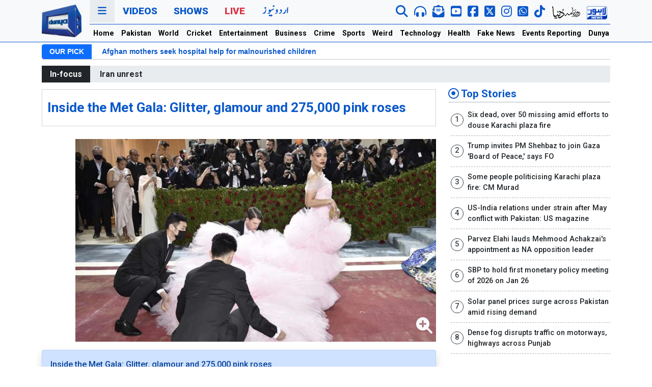

--- FILE ---
content_type: text/html; charset=utf-8
request_url: https://docs.google.com/forms/d/e/1FAIpQLScw9vXHxF9ffPaEfLK5fMMwN00WXXDMlZgkYyd8s4c1i1ziAA/viewform
body_size: 21423
content:
<!DOCTYPE html><html lang="en" class="HB1eCd-UMrnmb PHOcVb"><head><link rel="shortcut icon" sizes="16x16" href="https://ssl.gstatic.com/docs/spreadsheets/forms/favicon_qp2.png"><link href="https://fonts.googleapis.com/icon?family=Material+Icons+Extended" rel="stylesheet" nonce="EXKP7lW6SO08DQBdD9sGOg"><title>پاکستان میں  انتظامی بنیادوں پر نئے صوبوں کا قیام، عوام کے مسائل کا حل؟؟؟</title><link rel="stylesheet" href="https://www.gstatic.com/_/freebird/_/ss/k=freebird.v.Yqvt9JtVWNU.L.W.O/am=AAgG/d=1/rs=AMjVe6j83ebu2TlU8I-zRtWZzesJi3FtNQ" data-id="_cl" nonce="EXKP7lW6SO08DQBdD9sGOg"><link href="https://fonts.googleapis.com/css?family=Google+Sans_old:400,500|Roboto_old:300,400,400i,500,700&subset=latin,vietnamese,latin-ext,cyrillic,greek,cyrillic-ext,greek-ext" rel="stylesheet" nonce="EXKP7lW6SO08DQBdD9sGOg"><script nonce="iwV6R0zrmvFYKEc2Yi73rg">var DOCS_timing={}; DOCS_timing['pls']=new Date().getTime(); DOCS_timing['sl']=DOCS_timing['pls']; _docs_webfonts_json = {"fontMetadataMap":{},"unrecognizedFontFamilies":[],"weightedFontFamilyMap":{}}</script><script nonce="iwV6R0zrmvFYKEc2Yi73rg">_docs_webfonts_fontFaces = null; _docs_webfonts_iframe_fontFaces = null;(function() {_docs_webfonts_createFontFaces = function(doc) {if (doc && doc.fonts) {var win = window; var fontFaceObject = {}; var docs_fontFaces_data = {}; for (var identifierString in docs_fontFaces_data) {var fontFace = new win.FontFace( docs_fontFaces_data[identifierString]['fontFamily'], docs_fontFaces_data[identifierString]['sourceString'],{'style': docs_fontFaces_data[identifierString]['style'], 'weight': docs_fontFaces_data[identifierString]['weight']}); fontFace.load().then(function(loadedFontFace) {doc.fonts.add(loadedFontFace);}); fontFaceObject[identifierString] = fontFace;}return fontFaceObject;}return null;}; _docs_webfonts_fontFaces = _docs_webfonts_createFontFaces(document);})();DOCS_timing['wpid']=new Date().getTime();</script><link href="https://fonts.googleapis.com/css?family=Product+Sans&subset=latin,vietnamese,latin-ext,cyrillic,greek,cyrillic-ext,greek-ext" rel="stylesheet" type="text/css" nonce="EXKP7lW6SO08DQBdD9sGOg"><meta name="viewport" content="width=device-width, initial-scale=1"><meta name="referrer" content="strict-origin-when-cross-origin"><script data-id="_gd" nonce="iwV6R0zrmvFYKEc2Yi73rg">window.WIZ_global_data = {"K1cgmc":"%.@.[null,null,null,[1,1,[1768547076,614717000],4],null,27]]","SpaT4e":"editors","TSDtV":"%.@.[[null,[[45681910,null,false,null,null,null,\"OKXfNb\"],[45723113,null,true,null,null,null,\"Mv7Xhb\"],[45662509,null,false,null,null,null,\"fLCtnf\"],[45734741,null,true,null,null,null,\"gWu1Ue\"],[45713329,null,true,null,null,null,\"TzH3fe\"],[45657263,null,false,null,null,null,\"ByEExb\"],[45752852,null,false,null,null,null,\"Pdqiud\"],[45752686,null,false,null,null,null,\"mi0YMb\"],[45729830,null,false,null,null,null,\"DCV6If\"],[45744490,null,false,null,null,null,\"luHWB\"],[45712870,null,false,null,null,null,\"J04FPb\"],[45674978,null,false,null,null,null,\"x4QBkb\"],[45658679,null,true,null,null,null,\"qdTkee\"],[45720792,null,false,null,null,null,\"NFUw0c\"],[45727616,null,false,null,null,null,\"qNQRAf\"],[45644642,null,null,null,\"X-WS exp!\",null,\"rsrxGc\"],[45748088,null,false,null,null,null,\"KLuwTc\"],[45744236,null,false,null,null,null,\"Rnque\"],[45725154,null,false,null,null,null,\"WbzTGf\"],[45696305,null,false,null,null,null,\"Uujhbc\"],[45718464,null,true,null,null,null,\"MmyjKe\"],[45679175,null,false,null,null,null,\"OETeme\"],[45747909,null,false,null,null,null,\"uTkAWb\"],[45730266,null,true,null,null,null,\"VughG\"],[45641838,null,false,null,null,null,\"fLPxhf\"],[45677009,null,false,null,null,null,\"JkUdKe\"],[45678187,null,false,null,null,null,\"OrvCpd\"],[45750741,null,false,null,null,null,\"CUcuI\"],[45672203,null,true,null,null,null,\"jDBBvd\"],[45643359,null,false,null,null,null,\"GcxuKe\"],[45723104,null,false,null,null,null,\"EkiEee\"],[45747769,null,false,null,null,null,\"pkwVub\"],[45672066,null,true,null,null,null,\"E1A5lb\"],[45742776,null,false,null,null,null,\"wyKum\"],[45737532,null,false,null,null,null,\"JmYEv\"],[45751947,null,false,null,null,null,\"sT6Vl\"],[45751442,null,false,null,null,null,\"f4YkJ\"],[45686662,null,true,null,null,null,\"go03Eb\"],[45670693,null,false,null,null,null,\"V7Wemb\"],[45730498,null,false,null,null,null,\"ZycXJf\"],[45717711,null,false,null,null,null,\"lhxHkd\"],[45724955,null,false,null,null,null,\"Lhvui\"],[45660690,null,false,null,null,null,\"ovKHsb\"],[45712967,null,false,null,null,null,\"rZW8ld\"],[45673686,null,false,null,null,null,\"TVdkuc\"],[45677461,null,null,null,null,null,\"qb66hd\",[\"[]\"]],[45673687,null,false,null,null,null,\"OQKgkd\"],[45681145,null,true,null,null,null,\"hV6kcd\"],[45743516,null,false,null,null,null,\"C3mEk\"],[45678265,null,false,null,null,null,\"P7qpdc\"],[45746380,null,false,null,null,null,\"fkqxGb\"],[45725105,null,false,null,null,null,\"VQN2ac\"],[45672211,null,false,null,null,null,\"Wgtd8c\"],[45725110,null,false,null,null,null,\"ElheSd\"],[45728785,null,false,null,null,null,\"UPAJB\"],[45729447,null,false,null,null,null,\"hjIR6e\"],[45660287,null,false,null,null,null,\"nIuPDe\"],[45686664,null,true,null,null,null,\"P0fSX\"],[45692064,null,false,null,null,null,\"wZ64Sb\"],[45711477,null,false,null,null,null,\"Rnlerd\"],[45686665,null,true,null,null,null,\"xGJelc\"],[45668197,null,true,null,null,null,\"pReYPb\"],[45723911,null,false,null,null,null,\"e77Z7d\"],[45676996,null,false,null,null,null,\"KFVYtf\"],[45706188,null,false,null,null,null,\"OF1zrd\"],[45742777,null,false,null,null,null,\"PPsZu\"],[45714946,null,true,null,null,null,\"ZYrane\"],[45672205,null,true,null,null,null,\"E7dKkc\"],[45678908,null,false,null,null,null,\"V6Qvvf\"],[45751437,null,false,null,null,null,\"HgnE6e\"],[45699204,null,false,null,null,null,\"XWRwod\"],[45752655,null,false,null,null,null,\"NsOFEe\"],[45700150,null,false,null,null,null,\"RLRykc\"],[45678679,null,false,null,null,null,\"HbebVe\"],[45726544,null,true,null,null,null,\"hWjH1c\"],[45736179,null,false,null,null,null,\"LIe8ub\"],[45727546,null,false,null,null,null,\"wT569b\"],[45729690,null,false,null,null,null,\"AQMuhd\"],[45644640,42,null,null,null,null,\"xbuGR\"],[45673227,null,false,null,null,null,\"bRuCz\"],[45687747,null,true,null,null,null,\"n1Nom\"],[45747553,null,false,null,null,null,\"NIUGN\"],[45715074,null,false,null,null,null,\"xxxPgb\"],[45708977,null,false,null,null,null,\"AxurIf\"],[45700770,null,false,null,null,null,\"Mk7a4d\"],[45681147,null,false,null,null,null,\"pgDArb\"],[45734892,null,true,null,null,null,\"oe7xAe\"],[45735097,null,false,null,null,null,\"ZYDWGf\"],[45677445,null,false,null,null,null,\"rPYk8\"],[45658949,null,false,null,null,null,\"NfShlf\"],[45742079,null,false,null,null,null,\"awHj9\"],[45676754,null,false,null,null,null,\"YwbU8\"],[45740615,null,true,null,null,null,\"Vd9XHb\"],[45748403,null,false,null,null,null,\"XYCTRc\"],[45726852,null,false,null,null,null,\"qgjRgd\"],[45699702,null,false,null,null,null,\"Xo3sI\"],[45700504,null,false,null,null,null,\"u6ksOd\"],[45672085,null,true,null,null,null,\"FJbUAf\"],[45742759,null,false,null,null,null,\"hc5Fic\"],[45648275,null,false,null,null,null,\"X5yyz\"],[45737769,null,false,null,null,null,\"C4gACf\"],[45684108,null,false,null,null,null,\"IHwhDb\"],[45674285,null,false,null,null,null,\"zRoGXc\"],[45749214,null,null,null,\"\",null,\"HkDBBd\"],[45746176,null,false,null,null,null,\"atfOHe\"],[45729467,null,false,null,null,null,\"kKLGLb\"],[45736482,null,false,null,null,null,\"DAnsv\"],[45684730,null,false,null,null,null,\"aW7Ggd\"],[45677444,null,false,null,null,null,\"WYEV9b\"],[45747879,null,false,null,null,null,\"kZsK5\"],[45661802,null,false,null,null,null,\"I09lfd\"],[45746685,null,false,null,null,null,\"Q3KBSd\"],[45737207,null,false,null,null,null,\"Kw5UUd\"],[45639541,null,false,null,null,null,\"LHinid\"],[45736727,null,false,null,null,null,\"JJHfwf\"],[45724259,null,false,null,null,null,\"Sjqsdf\"],[45748452,null,false,null,null,null,\"oAMlce\"],[45672206,null,false,null,null,null,\"qxTK9b\"],[45748983,null,false,null,null,null,\"s0d1Kd\"],[45709238,null,true,null,null,null,\"jQTN0e\"],[45729422,null,false,null,null,null,\"OOSdib\"],[45719766,null,false,null,null,null,\"A3eSQd\"],[45723416,null,true,null,null,null,\"DgQqmc\"],[45681027,null,false,null,null,null,\"rqh9Yb\"],[45696085,null,true,null,null,null,\"g3Gc7d\"],[45731897,null,false,null,null,null,\"NK5elf\"],[45745030,null,false,null,null,null,\"HKORbd\"],[45654291,null,false,null,null,null,\"rhP5uf\"],[45653421,null,false,null,null,null,\"K2C7od\"],[45737396,null,false,null,null,null,\"KJRJ6d\"],[45746766,null,false,null,null,null,\"a6khDf\"],[45644639,null,true,null,null,null,\"GoJCRc\"],[45657471,null,null,null,null,null,\"kMR5pc\",[\"[]\"]],[45672202,null,false,null,null,null,\"CyvTSb\"],[45726382,null,false,null,null,null,\"QUY3\"],[45686667,null,true,null,null,null,\"ek81nf\"],[45744918,null,false,null,null,null,\"f9HMbb\"],[45658731,null,false,null,null,null,\"zMe6ub\"],[45621619,null,false,null,null,null,\"PfkIr\"],[45658716,null,false,null,null,null,\"Fa3cob\"],[45685754,null,true,null,null,null,\"OyPt5\"],[45661086,null,false,null,null,null,\"wfVdS\"],[45742887,null,false,null,null,null,\"bzXlub\"],[45666088,null,false,null,null,null,\"MgfT5\"],[45735186,null,false,null,null,null,\"SIvvz\"],[45749708,null,false,null,null,null,\"ktRboc\"],[45672213,null,true,null,null,null,\"BfWTle\"],[45729970,null,false,null,null,null,\"V517pe\"],[45658644,null,false,null,null,null,\"ZdwoD\"],[45696263,null,null,null,null,null,\"W12Bse\",[\"[]\"]],[45653615,null,null,null,null,null,\"lwF00d\",[\"[]\"]],[45747953,null,false,null,null,null,\"teCRCb\"],[45658291,null,true,null,null,null,\"OSuRGd\"],[45735651,null,false,null,null,null,\"QEOLhc\"],[45730506,null,false,null,null,null,\"qhuWUc\"],[45743085,null,false,null,null,null,\"Ph5VH\"],[45681790,null,false,null,null,null,\"uPCxtc\"],[45647060,null,false,null,null,null,\"uYjPWb\"],[45720439,null,false,null,null,null,\"UFhFZb\"],[45736698,null,false,null,null,null,\"nhgo9c\"],[45686666,null,true,null,null,null,\"dZ9mjb\"],[45690176,null,false,null,null,null,\"qF6xVc\"],[45644641,null,null,3.14159,null,null,\"FX1FL\"],[45686663,null,true,null,null,null,\"KGh4Cc\"],[45747887,null,false,null,null,null,\"BvfvHb\"],[45694562,null,false,null,null,null,\"D50qNc\"],[45697234,null,false,null,null,null,\"cUoIXb\"],[45708298,null,false,null,null,null,\"T4IN0c\"],[45748868,null,false,null,null,null,\"HraNse\"],[45654169,null,false,null,null,null,\"HCu2yf\"],[45718842,null,false,null,null,null,\"Ywwwdb\"],[45696619,null,false,null,null,null,\"U7gqEe\"]],\"CAMSbh1r05T2NwOSpQ0DtAQDzC4D49MG2NEMA6+KBQN6A1EDKfkGA2QD840FA+1AA6YEA+7CFgPWYgOE2Eyj5gUD+/wVA+inDQL5wAQD8J4LA58Qu9DoAwOegQyfgwUD7uIMA7S6CAOLRgPUkg7o1QAD\"]]]","eNnkwf":"1768773683","nQyAE":{},"pzJKf":1,"qymVe":"W6W4wfsrzXZM3jH72b97f1IdlQY","w2btAe":"%.@.null,null,\"\",true,null,null,true,false]"};</script><style id="WTVccd" nonce="EXKP7lW6SO08DQBdD9sGOg">.Iq2xPb .kaAt2 .KKHx9e {background-color: #3C4043;}.Iq2xPb .kaAt2.KKjvXb .KKHx9e {background-color: rgb(103, 58, 183);}.Iq2xPb .kaAt2.RDPZE .KKHx9e {background-color: #70757a;}.wGQFbe.N2RpBe:not(.RDPZE), .wGQFbe.B6Vhqe:not(.RDPZE) {border-color: rgb(103, 58, 183);}.wGQFbe.i9xfbb > .MbhUzd, .wGQFbe.u3bW4e > .MbhUzd {background-color: rgba(103, 58, 183, 0.15);}.wGQFbe.wGQFbe:hover > .MbhUzd {background-color: rgba(103, 58, 183, 0.04);}.wGQFbe.wGQFbe:focus > .MbhUzd {background-color: rgba(103, 58, 183, 0.15);}.BJHAP.N2RpBe.RDPZE, .BJHAP.B6Vhqe.RDPZE {border-color: rgb(103, 58, 183);}.BJHAP.RDPZE:not(.N2RpBe):not(.B6Vhqe) {border-color: #9AA0A6;}.da8bmd .BJHAP.N2RpBe.RDPZE, .da8bmd .BJHAP.B6Vhqe.RDPZE, .wMUAvd .BJHAP.RDPZE {border-color: #5F6368;}.aomaEc.N2RpBe:not(.RDPZE) .Id5V1, .aomaEc .nQOrEb {border-color: rgb(103, 58, 183);}.aomaEc .N2RpBe:not(.RDPZE) .Id5V1 {border-color: rgb(103, 58, 183);}.aomaEc.i9xfbb > .MbhUzd, .aomaEc.u3bW4e > .MbhUzd {background-color: rgba(103, 58, 183, 0.15);}.aomaEc :not(.RDPZE):hover > .MbhUzd {background-color: rgba(103, 58, 183, 0.04);}.aomaEc :not(.RDPZE):focus > .MbhUzd {background-color: rgba(103, 58, 183, 0.15);}.ECvBRb .N2RpBe.RDPZE .Id5V1, .ECvBRb .N2RpBe.RDPZE .nQOrEb {border-color: rgb(103, 58, 183);}.ECvBRb .RDPZE:not(.N2RpBe) .Id5V1 {border-color: #9AA0A6;}.da8bmd .ECvBRb .N2RpBe.RDPZE .Id5V1, .da8bmd .ECvBRb .N2RpBe.RDPZE .nQOrEb, .wMUAvd .ECvBRb .RDPZE .Id5V1 {border-color: #5F6368;}.aYSFK > :first-child {border-left: transparent solid 5px;}.aYSFK.N2RpBe {background-color: rgb(240, 235, 248);}.aYSFK.N2RpBe > :first-child {border-left-color: rgb(103, 58, 183);}.mhLiyf.KKjvXb.RDPZE {color: #5F6368;}.TFBnVe .MbhUzd {background-image: radial-gradient( circle farthest-side,rgba(103, 58, 183, 0.15),rgba(103, 58, 183, 0.15) 80%,rgba(103, 58, 183, 0) 100% );}.TFBnVe {color: rgb(103, 58, 183);}.TFBnVe.RDPZE {color: rgba(103, 58, 183, 0.5);}.TFBnVe.u3bW4e .CeoRYc {background-color: rgba(103, 58, 183, 0.15);}.RvMhje .MbhUzd {background-image: radial-gradient( circle farthest-side,rgba(255, 255, 255, .3),rgba(255, 255, 255, .3) 80%,rgba(255, 255, 255, 0) 100% );}.RvMhje {background-color: rgb(103, 58, 183); color: rgba(255, 255, 255, 1);}.RvMhje.RDPZE {color: rgba(255, 255, 255, 1); opacity: .54;}.RvMhje a .snByac {color: rgba(255, 255, 255, 1);}.RvMhje.u3bW4e .CeoRYc {background-color: rgba(255, 255, 255, .3);}.QvWxOd {background-color: rgb(103, 58, 183);}.QvWxOd .TpQm9d, .QvWxOd .TpQm9d:hover, .QvWxOd .TpQm9d:link, .QvWxOd .TpQm9d:visited {background-color: rgb(103, 58, 183);}.QvWxOd:hover {box-shadow: 0px 2px 1px -1px rgba(103, 58, 183, 0.2), 0px 1px 1px 0px rgba(103, 58, 183, 0.14), 0px 1px 3px 0px rgba(103, 58, 183, 0.12);}.QvWxOd.RDPZE:hover {box-shadow: none;}.QvWxOd.qs41qe.qs41qe {box-shadow: 0px 3px 5px -1px rgba(103, 58, 183, 0.2), 0px 6px 10px 0px rgba(103, 58, 183, 0.14), 0px 1px 18px 0px rgba(103, 58, 183, 0.12);}.ctEux {color: rgb(103, 58, 183);}.ctEux .CeoRYc {background-color: rgb(103, 58, 183);}.ctEux .MbhUzd {background-image: radial-gradient( circle farthest-side,rgba(103, 58, 183, 0.15),rgba(103, 58, 183, 0.15) 80%,rgba(103, 58, 183, 0) 100% );}.pRZhW {color: rgb(103, 109, 114);}.XTgocd {border-color: rgb(103, 109, 114);}.p6JeP .kaAt2 {color: rgb(103, 109, 114);}.p6JeP .kaAt2.KKjvXb {background-color: rgba(103, 58, 183, 0.15); color: rgb(103, 58, 183);}.p6JeP .kaAt2.KKjvXb.RDPZE {background-color: rgba(189, 189, 189, .38);; color: #9AA0A6;}.p6JeP .k6JGBb {fill: rgb(103, 109, 114);}.p6JeP .KKjvXb .k6JGBb {fill: rgb(103, 58, 183);}.p6JeP .RDPZE .k6JGBb, .p6JeP .KKjvXb.RDPZE.k6JGBb {fill: #9AA0A6;}.mfr8Qd .SKMfG {fill: rgb(103, 58, 183);}.Iq2xPb .s7bIcf {background-color: rgb(103, 58, 183);}@media screen and (forced-colors: active) {.Iq2xPb .s7bIcf {outline: 1px solid Highlight;}}.Iq2xPb .kaAt2 {color: #3C4043;}.Iq2xPb .kaAt2.KKjvXb  {color: rgb(103, 58, 183);}.Iq2xPb .kaAt2.RDPZE  {color: #70757a; cursor: default;}.Iq2xPb .RDPZE + .s7bIcf {background-color: #70757a;}.Iq2xPb .MbhUzd {background-image: radial-gradient( circle farthest-side,rgba(103, 58, 183, 0.15),rgba(103, 58, 183, 0.15) 80%,rgba(103, 58, 183, 0) 100% );}.Iq2xPb .PXrNBb {fill: #5F6368;}.Iq2xPb .KKjvXb .PXrNBb {fill: rgb(103, 58, 183);}.Iq2xPb RDPZE .PXrNBb, .Iq2xPb .KKjvXb.RDPZE.PXrNBb {fill: #9AA0A6;}.LKH0ge .cXrdqd {background-color: rgb(103, 58, 183);}.Yp9mw:focus-within {border-bottom-color: rgb(103, 58, 183);}.LKH0ge .Is7Fhb {color: rgb(103, 58, 183);}.LKH0ge.u3bW4e .snByac {color: rgb(103, 58, 183);}.LKH0ge.IYewr .oJeWuf.mIZh1c, .LKH0ge.IYewr .oJeWuf.cXrdqd {background-color: rgb(225, 216, 241);}.whsOnd:not([disabled]):focus ~ .AxOyFc.snByac, .u3bW4e > .oJeWuf >.fqp6hd.snByac, .u3bW4e.dm7YTc > .oJeWuf >.fqp6hd.snByac {color: rgb(103, 58, 183);}.HNgK9.RDPZE .zHQkBf[disabled] {color: rgba(0, 0, 0, .87);}.FlwNw.u3bW4e .oJeWuf:before {border-color: rgb(103, 58, 183);}.FlwNw .zHQkBf:not([disabled]):focus ~ .snByac {color: rgb(103, 58, 183);}.yqQS1 .cXrdqd {background-color: rgb(103, 58, 183);}.yqQS1 .Is7Fhb {color: rgb(103, 58, 183);}.yqQS1.IYewr .oJeWuf.mIZh1c, .yqQS1.IYewr .oJeWuf.cXrdqd {background-color: rgb(225, 216, 241);}.toT2u.RDPZE .zHQkBf[disabled] {color: rgba(0, 0, 0, .87);}.Y4klN.N2RpBe .espmsb {border-color: rgb(103, 58, 183); color: rgba(255, 255, 255, 1);}.Y4klN.N2RpBe > .MLPG7 {border-color: rgb(225, 216, 241);}.Y4klN.i9xfbb > .MbhUzd, .Y4klN.u3bW4e > .MbhUzd {background-color: rgba(103, 58, 183, 0.15);}.bvhls {border-color: rgb(103, 58, 183);}.bvhls.N2RpBe {background-color: rgb(103, 58, 183); color: rgba(255, 255, 255, 1);}.TCbR9b {display: none;}.IszBRc-Guievd-HLvlvd .TCbR9b {display: block;}.IszBRc-Guievd-HLvlvd .doKKyd {display: none;}.KHCwJ {display: none;}.naGohb {background-color: rgb(103, 58, 183);color: rgba(255, 255, 255, 1);}.b4wEpf {background-color: rgb(103, 58, 183);}.barETd .X1clqd, .barETd .qRUolc, .barETd .pPQgvf {color: #202124; fill: #5F6368;}.IszBRc-Guievd-JaPV2b .barETd {border: 2px solid white;}.IszBRc-Guievd-HLvlvd .barETd {border: 2px solid black;}.IOncP .HvOprf {color: rgb(103, 58, 183);}.IOncP .HvOprf .CeoRYc {background-color: rgb(103, 58, 183);}.IOncP .HvOprf .MbhUzd {background-image: radial-gradient( circle farthest-side,rgba(103, 58, 183, 0.15),rgba(103, 58, 183, 0.15) 80%,rgba(103, 58, 183, 0) 100% );}.IOncP .HvOprf:hover {border-color: rgb(225, 216, 241);}.IOncP .HvOprf.RDPZE {color: rgba(103, 58, 183, 0.5);}.IOncP .HvOprf.RDPZE:hover {box-shadow: none;}.IOncP .HvOprf.qs41qe.qs41qe {box-shadow: 0px 2px 1px -1px rgba(103, 58, 183, 0.2), 0px 1px 1px 0px rgba(103, 58, 183, 0.14), 0px 1px 3px 0px rgba(103, 58, 183, 0.12);}.Pi3FHb {outline-style: solid; outline-color: rgb(103, 58, 183);}.da8bmd .RDPZE .Pi3FHb {outline-color: rgba(0, 0, 0, .54);}.LygNqb.RDPZE .snByac {color: #70757a;}.LygNqb.RDPZE.N2RpBe .snByac, .LygNqb.RDPZE.B6Vhqe .snByac {color: #202124;}.wMUAvd .LygNqb.RDPZE .snByac, .wMUAvd .LygNqb.RDPZE.N2RpBe .snByac, .wMUAvd .LygNqb.RDPZE.B6Vhqe .snByac {color: black;}.LygNqb.RDPZE .PgfOZ svg {fill: rgba(0, 0, 0, .54);}.LygNqb.RDPZE.N2RpBe .PgfOZ, .LygNqb.RDPZE.B6Vhqe .PgfOZ svg {fill: rgba(0, 0, 0, .87);}.mqhyCf {color: rgb(103, 58, 183);}.AQRMP {color: rgb(103, 58, 183);}.RVEQke {background-color: rgb(103, 58, 183); color: rgba(255, 255, 255, 1);}.D8bnZd {background-color: rgb(240, 235, 248);}.xEUmYd {background-color: rgba(103, 58, 183, 0.05);}.cz0Zle {background-color: rgb(174, 121, 255);}.ENxQTe:hover {background-color: rgba(103, 58, 183, 0.1);}.YiC7Id {fill: rgb(103, 58, 183); stroke: rgb(103, 58, 183);}.PgdKqf {fill: rgb(103, 58, 183);}.LAANW {border-color: rgb(103, 58, 183);}.DGR5Ac {fill: rgba(255, 255, 255, 1)}.graCKc {background-color: rgb(103, 109, 114);}.G4EHhc, .G4EHhc .Wic03c .tL9Q4c, .G4EHhc .I9OJHe .KRoqRc, .G4EHhc .PyrB4, .G4EHhc .snByac {font-family: 'docs-Roboto', Helvetica, Arial, sans-serif;}.Jqhdy {font-family: 'docs-Roboto', Helvetica, Arial, sans-serif;}.BuWscd {font-family: 'docs-Parisienne', cursive;}.ULZu6e {font-family: 'docs-Patrick Hand', fantasy;}.kZBGEb {font-family: 'docs-Cormorant Garamond', serif;}.LgNcQe, .LgNcQe .Wic03c .tL9Q4c, .LgNcQe .I9OJHe .KRoqRc, .LgNcQe .PyrB4, .LgNcQe .snByac {font-size: 24pt;font-family: 'docs-Roboto', Helvetica, Arial, sans-serif;letter-spacing: 0;}.M7eMe, .M7eMe .Wic03c .tL9Q4c, .M7eMe .I9OJHe .KRoqRc, .M7eMe .PyrB4, .M7eMe .snByac{font-size: 12pt;font-family: 'docs-Roboto', Helvetica, Arial, sans-serif;letter-spacing: 0;}.OIC90c, .OIC90c.RjsPE, .OIC90c .zHQkBf, .OIC90c .Wic03c .tL9Q4c, .OIC90c .I9OJHe .KRoqRc, .OIC90c .PyrB4, .OIC90c .snByac {font-size: 11pt; line-height: 15pt;letter-spacing: 0;}.OIC90c .oJeWuf .zHQkBf {}.sId0Ce, .sId0Ce a {color: rgba(0, 0, 0, 0.66);}</style><link rel="icon" sizes="192x192" href="//ssl.gstatic.com/docs/forms/device_home/android_192.png"><link rel="apple-touch-icon" sizes="120x120" href="//ssl.gstatic.com/docs/forms/device_home/ios_120.png"><link rel="apple-touch-icon" sizes="152x152" href="//ssl.gstatic.com/docs/forms/device_home/ios_152.png"><meta name="msapplication-TileImage" content="//ssl.gstatic.com/docs/forms/device_home/windows_144.png"><meta name="msapplication-TileColor" content="#673ab7"><script nonce="iwV6R0zrmvFYKEc2Yi73rg">_docs_flag_initialData={"docs-ails":"docs_warm","docs-fwds":"docs_nf","docs-crs":"docs_crs_tsol","docs-fl":1,"docs-hpr":0,"docs-orl":9,"docs-rls":1,"docs-shdn":0,"docs-eivt":false,"info_params":{},"docs-epfdfjes":true,"docs-esaf":false,"docs-ecdh":true,"docs-eawbwm":true,"docs-eavlbm":true,"docs-ecbwm":true,"docs-ecucbwm":true,"docs-edlmbm":true,"docs-eafwbwm":true,"docs-eabpcmewm":false,"docs-eabtzmewm":false,"docs-eabtsmewm":false,"docs-eaicewm":false,"docs-easdewm":false,"docs-eassewm":false,"docs-eaebewm":false,"docs-eafcmcewm":false,"docs-eavssewm":false,"docs-ebodewm":false,"docs-ebrfdewm":false,"docs-ebasdewm":false,"docs-ebpsewm":false,"docs-ncbwm":true,"docs-ecnbewm":false,"docs-ecedcdewm":false,"docs-ecsewm":false,"docs-ectdcdewm":false,"docs-ectscdewm":false,"docs-eclrbewm":false,"docs-eclsecewm":false,"docs-ecssewm":false,"docs-ectwm":false,"docs-ecgdewm":false,"docs-edsewm":false,"docs-edsnmewm":false,"docs-edswm":true,"docs-ewcfer":true,"docs-edibewm":false,"docs-edeibewm":false,"docs-eegdewm":false,"docs-ewubum":false,"docs-ewcm":true,"docs-ewmsm":false,"docs-eewsm":true,"docs-efcmewm":false,"docs-efrdwm":false,"docs-efasewm":false,"docs-eftsewm":false,"docs-eftbewm":false,"docs-efosewm":false,"docs-egasewm":false,"docs-eipdewm":false,"docs-elicewm":false,"docs-elmwbewm":false,"docs-elfcbewm":false,"docs-empwm":false,"docs-emaswm":true,"docs-emswm":true,"docs-emdewm":false,"docs-emadwm":false,"docs-enswb":true,"docs-ensdewm":false,"docs-eobswm":true,"docs-eodcewm":false,"docs-epsdewm":false,"docs-epftewm":false,"docs-eppbewm":false,"docs-epticewm":false,"docs-epacewm":false,"docs-epbtewm":false,"docs-eppvdewm":false,"docs-eppmewm":false,"docs-epsc":false,"docs-epdwm":true,"docs-epecewm":false,"docs-eptsewm":false,"docs-eqsewm":false,"docs-erssewm":false,"docs-ertdewm":false,"docs-erhswm":true,"docs-esacewm":false,"docs-essr":true,"docs-essewm":false,"docs-esswm":false,"docs-esndewm":false,"docs-esdwm":false,"docs-esosewm":false,"docs-esssewm":false,"docs-ettpdewm":false,"docs-ettrsewm":false,"docs-etsewm":false,"docs-etibewm":false,"docs-etesewm":false,"docs-etcsewm":false,"docs-ethsewm":false,"docs-evgcewm":false,"docs-evosewm":false,"docs-evssewm":false,"docs-ewbm":true,"docs-efhebwm":true,"docs-erbwm":true,"docs-eucrdwm":false,"docs-eicwdubl":true,"docs-hmg":true,"uls":"","docs-idu":false,"customer_type":"ND","scotty_upload_url":"/upload/forms/resumable","docs-edcfmb":false,"docs-erlbwfa":false,"docs-net-udmi":500000,"docs-net-udpt":40000,"docs-net-udur":"/upload/blob/forms","docs-net-usud":false,"docs-enable_feedback_svg":false,"docs-fpid":713678,"docs-fbid":"ExternalUserData","docs-obsImUrl":"https://ssl.gstatic.com/docs/common/netcheck.gif","docs-text-ewf":true,"docs-wfsl":["ca","da","de","en","es","fi","fr","it","nl","no","pt","sv"],"docs-efrsde":true,"docs-efpsf":true,"docs-edfn":true,"docs-efpsp":true,"docs-eefp":true,"docs-dli":false,"docs-liap":"/naLogImpressions","ilcm":{"eui":"ADFN-cvtrIYX8IKHkzDXFPgVtKszJR5blS9bZXbgE2qjpdo93S2ZD5GEpVMb7oRALTRyY62HSzVU","je":1,"sstu":1768773684027968,"si":"CMDE_7iLlpIDFYHvYwIdPQQUGw","gsc":null,"ei":[5701877,5703839,5704621,5705891,5706270,5707461,5707565,5711226,5713195,5713554,5715055,5718663,5718680,5726679,5726695,5727241,5727257,5731454,5731470,5734616,5734632,5737784,5737800,5738713,5738729,5739861,5739877,5740798,5740814,5754982,5754998,5764330,5764346,5764470,5764486,5774256,5774272,5774919,5774935,5790673,5790689,48966134,48966142,49398701,49398709,49471983,49471991,49498853,49498861,49643628,49643636,49644035,49644043,49769457,49769465,49822981,49822989,49823204,49823212,49833442,49833450,49842815,49842823,49924606,49924614,49943179,49943187,49979678,49979686,50266122,50266130,50273508,50273516,50297176,50297184,50439260,50439268,50503759,50503767,50513194,50513202,50549455,50549463,50561323,50561331,50562844,50562852,50587022,50587030,70971216,70971224,71079898,71079906,71085321,71085329,71121048,71121056,71376176,71376184,71387272,71387280,71387789,71387797,71466027,71466035,71501443,71501451,71515789,71515797,71528617,71528625,71530063,71530071,71544874,71544882,71546345,71546353,71639534,71639550,71642083,71642091,71657900,71657908,71659973,71659981,71679440,71679448,71689960,71689968,71705157,71705202,71710000,71710008,71727137,71727153,71825463,71825471,71847749,71847765,71854850,71854858,71897867,71897875,71899300,71960380,71960388,94327631,94327639,94353268,94353276,94368276,94368292,94434397,94434405,94507804,94507812,94523148,94523156,94624825,94624833,94629817,94629825,94646626,94646642,94660915,94660923,94661682,94661690,94692458,94692466,94744956,94744964,94785149,94785157,94813423,94813431,94864713,94864721,94891454,94891470,94904249,94904257,94919112,94919120,95087106,95087114,95087397,95087405,95104209,95112693,95112701,95118401,95118409,95135893,95135901,95163042,95163058,95213932,95213940,95314762,95314770,95317542,95317550,99251903,99251911,99265966,99265974,99277111,99277127,99338380,99338388,99368832,99368840,99400302,99400310,99402431,99402439,99440873,99440881,99457727,99457735,101448275,101448280,101508315,101508323,101513354,101513370,101519240,101519248,101561269,101561277,101561712,101561720,101562326,101562334,101586440,101586456,101631251,101631259,101659374,101659382,101686977,101686985,101754322,101855359,101855367,101887514,101887522,101891730,101891746,101917105,101917113,101922619,101922627,101922800,101922808,101933651,101933659,101956209,101956225,102030662,102030670,102044218,102044226,102059481,102059489,102070616,102070624,102070810,102070818,102073987,102073995,102146667,102146675,102161547,102161555,102198422,102198430,102207391,102236066,102236074,102244629,102244637,102258765,102258781,102262369,102262377,102280788,102280796,102287804,102287812,102342936,102342944,102343480,102343488,102402799,102402807,102428706,102428714,102430761,102430769,102469700,102469708,102515037,102515042,102517204,102517209,102537464,102537472,102618758,102618766,102659847,102659855,102673415,102685423,102685428,102685864,102685869,102690660,102690668,102691193,102691198,102718435,102731123,102741326,102741334,102762395,102762403,102774867,102774875,102787543,102807750,102807758,102867955,102867963,102887116,102887124,102903640,102903648,102909763,102909768,102921593,102921601,102925919,102925927,102926683,102926691,102932487,102932495,102944241,102944246,102944372,102944377,102944464,102944469,102944516,102944771,102944776,102944876,102944881,102956605,102956613,102969782,102969790,102972689,102972697,102973220,102973228,102979046,102979051,102984092,102984100,102988246,102988251,102988669,102988674,102999649,102999654,103011439,103011447,103066322,103066338,103068876,103068884,103074675,103074691,103124896,103124912,103169672,103169688,103176050,103176058,103176219,103176227,103276140,103276145,103281161,103281177,103286464,103286472,103288326,103288334,103289155,103289160,103296094,103296102,103326327,103326335,103339876,103339884,103343910,103343918,103354356,103354364,103354792,103354800,103355333,103355341,103355723,103355731,104522784,104522800,104530124,104538364,104574019,104574027,104575345,104575350,104615635,104615643,104627936,104627942,104661287,104661295,104699464,104699472,104713957,104713973,104732723,104732731,104761671,104761679,104764084,104764092,104801406,104801414,104869024,104869032,104886131,104886136,104897885,104897890,104897967,104897972,104900991,104900996,104907871,104907879,104932597,104932605,104940377,104940385,104976657,104976665,104983229,104983237,105054184,105054190,105060559,105060567,105072213,105072221,105082017,105082025,105085109,105085117,105110463,105110468,105112557,105112562,105114659,105114667,105140345,105140353,105143329,105143337,105180974,105180982,105255638,105275637,105275653,105276227,105276232,105283767,105283775,105292936,105292944,105293666,105293674,105302093,105302101,105312490,105312495,105315464,105345084,105345089,105346185,105346193,105360438,105360446,105360962,105360970,105373984,105373992,105393691,105393699,105425168,105425176,105439351,105439359,105457287,105457292,105459955,105459971,115509902,115509910,115533893,115533898,115626358,115626366,115626539,115626547,115669318,115669326,115687367,115687372,115714916,115722298,115722314,115748221,115748226,115769659,115769667,115774379,115774385,115786172,115786180,115786432,115786437,115849188,115849193,115893420,115893428,115895693,115895701,115899197,115909881,115909889,115916250,115916255,115936284,115936292,115941484,115941489,115954366,115954371,115990731,115990739,115996361,115996369,116059265,116059273,116086173,116090650,116090666,116091118,116095094,116095102,116100683,116179533,116179541,116195109,116195114,116203447,116203452,116221494,116221502,116222264,116222269,116236312,116236317,116260942,116260958,116276381,116276389,116276491,116276507,116353680,116371668,116371676,116377870,116377875,116416054,116416062,116420484,116427999,116473515,116473520,116478976,116478981,116479751,116480001,116483760,116483768,116486053,116486059,116495799,116495807,116502867,116514349,116514354,116524149,116567607,116567612,116678612,116678618,116680068,116680074,116680742,116680748,116697553,116697559,116697567,116697573,116712932,116712938,116725933,116725939,116728478,116728484,116728492,116728498,116728506,116728512,116728550,116728556,116771270,116771276,116785243,116785248,116847573,116847578,116867521,116867527,116911763,116911769,116918026,117046825,117046831],"crc":0,"cvi":[]},"docs-ccdil":true,"docs-eil":true,"docs-ecuach":false,"docs-cclt":2035,"docs-ecci":true,"docs-esi":false,"docs-cei":{"i":[103288334,115990739,116771276,94904257,102262377,102258781,105457292,102887124,115895701,101933659,95135901,49822989,49471991,71689968,105292944,116260958,116371676,115916255,105439359,102070624,101561720,71387797,5713195,101631259,102146675,102956613,5731470,5774935,105425176,5704621,105345089,99457735,50549463,116416062,101891746,116567612,116276507,105054190,103169688,105459971,102999654,116678618,71121056,105180982,102944377,71960388,95118409,103339884,115687372,99440881,94785157,115533898,95314770,104801414,94891470,95087405,102685869,94368292,101561277,104932605,5739877,5726695,103074691,102402807,5706270,71854858,102762403,49643636,101513370,105112562,94919120,5703839,94327639,49398709,102731123,102988674,94661690,71825471,71079906,99400310,105140353,103296102,101922627,102774875,49943187,102685428,103326335,102428714,94629825,5774272,95112701,5713554,115774385,101586456,102287812,116680748,94744964,50561331,99265974,101508323,104761679,5738729,94434405,102867963,102973228,102430769,71659981,105072221,101519248,116222269,5764486,101686985,95087114,103124912,103276145,116427999,71847765,105302101,116728484,115936292,70971224,116478981,49498861,99338388,102469708,99402439,105275653,104983237,105283775,102342944,71897875,71546353,94523156,102236074,50562852,116847578,99277127,103343918,116867527,102343488,71705202,71466035,116680074,116495807,99368840,94624833,116502867,71544882,104574027,50513202,104764092,94864721,102198430,5715055,105110468,102059489,102244637,102280796,103355341,116480001,103355731,102926691,5705891,102073995,95317550,105360446,5718680,115954371,50266130,49769465,102537472,115509910,71657908,102030670,49833450,102932495,102807758,94507812,116725939,99251911,116785248,102044226,116697573,116203452,104869032,105360970,104897972,102517209,105114667,116195114,102925927,102988251,116728498,71642091,116728512,117046831,116095102,102984100,105082025,115669326,116514354,104732731,115996369,71085329,50439268,116483768,115786437,116353680,116728556,116221502,105346193,116918026,116712938,71376184,104575350,50503767,71528625,102972697,102691198,48966142,103286472,101956225,103354364,102944881,101448280,49979686,102944776,102161555,104907879,49644043,94353276,105060567,103011447,102659855,94692466,115899197,103281177,116059273,71679448,104661295,104713973,71639550,105276232,71387280,116911769,103068884,101855367,94813431,115769667,5790689,116179541,5727257,104900996,115909889,5734632,49823212,102070818,103066338,105393699,102944246,104886136,49924614,71727153,94646642,102787543,101887522,5737800,115893428,115626366,115626547,103176227,105143337,115722314,71530071,104615643,102690668,103176058,102909768,5754998,116090666,104940385,105085117,104522800,104530124,49842823,5701877,94660923,101659382,5764346,102979051,115941489,116420484,103354800,71710008,115786180,50297184,50273516,101917113,103289160,105373992,71501451,104976665,104627942,116236317,116276389,5707565,102618766,102969790,115714916,95163058,101562334,104897890,102515042,105293674,5707461,115748226,102207391,104699472,116377875,105312495,115849193,102921601,102944469,116486059,95213940,116473520,116697559,101922808,50587030,5740814,5711226,102903648,104538364,102741334,71515797,103288326,115990731,116771270,94904249,102262369,102258765,105457287,102887116,115895693,101933651,95135893,49822981,49471983,71689960,105292936,116260942,116371668,115916250,105439351,102070616,101561712,71387789,101631251,102146667,102956605,5731454,5774919,105425168,105345084,99457727,50549455,116416054,101891730,116567607,116276491,105054184,103169672,105459955,102999649,116678612,71121048,105180974,102944372,71960380,95118401,103339876,115687367,99440873,94785149,115533893,95314762,104801406,94891454,95087397,102685864,94368276,101561269,104932597,5739861,5726679,103074675,102402799,71854850,102762395,49643628,101513354,105112557,94919112,94327631,49398701,95104209,102988669,94661682,71825463,71079898,99400302,105140345,103296094,101922619,102774867,49943179,102685423,103326327,102428706,94629817,5774256,95112693,115774379,101586440,102287804,116680742,94744956,50561323,99265966,101508315,104761671,5738713,94434397,102867955,102973220,102430761,71659973,105072213,101519240,116222264,5764470,101686977,95087106,103124896,103276140,116086173,71847749,105302093,116728478,115936284,70971216,116478976,49498853,99338380,102469700,99402431,105275637,104983229,105283767,102342936,71897867,71546345,94523148,102236066,50562844,116847573,99277111,103343910,116867521,102343480,71705157,71466027,116680068,116495799,99368832,94624825,116091118,71544874,104574019,50513194,104764084,94864713,102198422,105110463,102059481,102244629,102280788,103355333,116479751,103355723,102926683,102073987,95317542,105360438,5718663,115954366,50266122,49769457,102537464,115509902,71657900,102030662,49833442,102932487,102807750,94507804,116725933,99251903,116785243,102044218,116697567,116203447,104869024,105360962,104897967,102517204,105114659,116195109,102925919,102988246,116728492,71642083,116728506,117046825,116095094,102984092,105082017,115669318,116514349,104732723,115996361,71085321,50439260,116483760,115786432,102944516,116728550,116221494,105346185,116524149,116712932,71376176,104575345,50503759,71528617,102972689,102691193,48966134,103286464,101956209,103354356,102944876,101448275,49979678,102944771,102161547,104907871,49644035,94353268,105060559,103011439,102659847,94692458,105255638,103281161,116059265,71679440,104661287,104713957,71639534,105276227,71387272,116911763,103068876,101855359,94813423,115769659,5790673,116179533,5727241,104900991,115909881,5734616,49823204,102070810,103066322,105393691,102944241,104886131,49924606,71727137,94646626,102673415,101887514,5737784,115893420,115626358,115626539,103176219,105143329,115722298,71530063,104615635,102690660,103176050,102909763,5754982,116090650,104940377,105085109,104522784,102718435,49842815,94660915,101659374,5764330,102979046,115941484,116100683,103354792,71710000,115786172,50297176,50273508,101917105,103289155,105373984,71501443,104976657,104627936,116236312,116276381,102618758,102969782,105315464,95163042,101562326,104897885,102515037,105293666,115748221,101754322,104699464,116377870,105312490,115849188,102921593,102944464,116486053,95213932,116473515,116697553,101922800,50587022,5740798,102903640,71899300,102741326,71515789],"cf":{"enable_homescreen_priority_docs":[null,0],"enable_homescreen_priority_docs_promo":[null,0],"enable_homescreen_action_items_structured_query":[null,0]}},"docs-est":"CAMSFBUX9NL9N67auQayvgTkiQWnBh0H","docs-exfv":false,"docs-li":"713678","docs-trgthnt":"xwSFpxEiU0mHq3jmV6o0PcnvcKmd","docs-etmhn":false,"docs-thnt":"","docs-hbt":[],"docs-hdet":["nMX17M8pQ0kLUkpsP190WPbQDRJQ","17hED8kG50kLUkpsP190TThQn3DA","BDNZR4PXx0kLUkpsP190SJtNPkYt","Etj5wJCQk0kLUkpsP190NwiL8UMa","xCLbbDUPA0kLUkpsP190XkGJiPUm","2NUkoZehW0kLUkpsP190UUNLiXW9","yuvYtd5590kLUkpsP190Qya5K4UR","ZH4rzt2uk0kLUkpsP190UDkF5Bkq","uQUQhn57A0kLUkpsP190WHoihP41","93w8zoRF70kLUkpsP190TxXbtSeV","fAPatjr1X0kLUkpsP190SaRjNRjw","T4vgqqjK70kLUkpsP190ScPehgAW","JyFR2tYWZ0kLUkpsP190Rn3HzkxT","ufXj7vmeJ0kLUkpsP190QURhvJn2","KFks7UeZ30kLUkpsP190UUMR6cvh","LcTa6EjeC0kLUkpsP190RKgvW5qi","s3UFcjGjt0kLUkpsP190Z45ftWRr","o99ewBQXy0kLUkpsP190Nq2qr6tf","PHVyy5uSS0kLUkpsP190SUsYo8gQ","yZn21akid0iSFTCbiEB0WPiGEST3","h2TtqzmQF0kLUkpsP190YPJiQt7p","MZi9vb5UC0kLUkpsP190ReUhvVjy","dSR6SPjB80kLUkpsP190Y3xHa9qA","Bz6B7VmLu0kLUkpsP190W3FeobP7","AiLoubzsd0kLUkpsP190XtYNPgYT","2J3DVQoVh0kLUkpsP190R5wShSrC","MLmbZasLS0kLUkpsP190YHf6Zjsf","S1T4ezMsZ0kLUkpsP190U6GfQUxi","LwAAPYPwi0kLUkpsP190TR4aaiFR","zZpS7TtwA0kLUkpsP190SJfhmHn8","N5u4VeWhx0iSFTCbiEB0VUTNdX6g","XM16tjwrD0iSFTCbiEB0NfzvTeuU","ybYTJk1eD0iSFTCbiEB0QV4rkzSF","TgXar1TSG0iSFTCbiEB0SsXMaKuP","JYfGDkExa0iSFTCbiEB0TTQnEDtH","2i9JBUZ3w0iSFTCbiEB0RytbUoNq","pgvTVXNKa0iSFTCbiEB0ShqmBTMR","NsVnd81bW0iSFTCbiEB0RhcXEK9M","rTQirATnb0iSFTCbiEB0W5cPcA7D","wNyww2Syr0iSFTCbiEB0Pzsbemba","DVdpfbqGj0iSFTCbiEB0RP4dMdFg","WKN3dsuG20iSFTCbiEB0NtEYhMK7","S5iPRteXX0iSFTCbiEB0YkMazE6h","6hmou1AcB0iSFTCbiEB0R9rZWXdz","wvo4NcLUj0iSFTCbiEB0Tt7mcVxE","HWuSeN2AB0iSFTCbiEB0PoBwHT2F","rMLvYG5Cd0iSFTCbiEB0VMB6o5sk","EnxXFzAMR0iSFTCbiEB0NxWnFJEU","rTcCMw3BM0mHq3jmV6o0RHeAExRK","HUYzfGVRa0mHq3jmV6o0Uxe2caXK","1XYMmM1Cu0mHq3jmV6o0Z3pEi8xm","xHhMJiXiV0mHq3jmV6o0WB8WinyM","xwSFpxEiU0mHq3jmV6o0PcnvcKmd","4MBkBg26q0mHq3jmV6o0QeKPRMpY","y5g8iW2T80mHq3jmV6o0Nr8SAj4C","W9YRKy3Lb0iSFTCbiEB0Xfs1EfPr","Ed3nhrN8D0iSFTCbiEB0RN4bJ53y","zxDKY7PC10iSFTCbiEB0UDYPJwDZ","bhEyDmbwi0mHq3jmV6o0TngCF1v2","6rKYZ6uHA0mHq3jmV6o0TeDZjgB8","71Deousgx0mHq3jmV6o0WXBQiyzi","sVEZbUAa70mHq3jmV6o0TNq1M7FF","8ZPFZT5nG0mHq3jmV6o0PJ5yoVh4","P55v8p4Lk0mHq3jmV6o0VjggjHMV","QqnZoz9ko0mHq3jmV6o0QskzBcHn","6nr31z9Wv0mERqSGkGf0VhuvAXWC","RLHeYNm410mERqSGkGf0Y817EUFK","vmx68XtfJ0mERqSGkGf0RCUBfsQr","687J7yD1q0mERqSGkGf0RVmMYHo1","qwhWQy8Zi0mERqSGkGf0W2tdypUF","wF8Sk241e0mERqSGkGf0YNtN6gpV","ijUhdx2QN0mERqSGkGf0TSD26iBJ","3iBLaMnuG0mERqSGkGf0VdY8XuLS","cFR77YEGo0iSFTCbiEB0PcMDWjX2","evUYuNCS80mERqSGkGf0Psi8j3Dw","soWncRV7C0mERqSGkGf0PZheXrWA","TvjoiCaar0mERqSGkGf0S9qS5adj","txL54xWLC0mERqSGkGf0XoEGTvCu","MP3EsW1un0mERqSGkGf0QDkfTxat","N1q4Y3fqz0mERqSGkGf0W1oPWWoc","pnKWhXiJi0mERqSGkGf0RDJejrBm","ffZmMGtYT0suK1NZr2K0QUxSzEMN","NagbcZWyB0suK1NZr2K0SJmfmJ3n","KMcLKvubv0suK1NZr2K0PLMUJ7zr","a13ejFS5i0suK1NZr2K0WzewY5tP","pZ1hXv7ve0suK1NZr2K0U5qoNhyU","pwLDucJZU0ezFcgqx310NgtmYpbV","TCKDVQ6J0Bn3gbW4AcZC0PQKypCa","Z7vabQzZ0Bn3gbW4AcZC0TfvmSab","UUNcLtsso0mERqSGkGf0Uwg2tMZa","wYCZkqoz10fBWirfAym0S1sADKbJ"],"docs-hunds":false,"docs-hae":"PROD","docs-ehn":false,"docs-api-keys":{"scone_api_key":"AIzaSyAP66yw8QnPe4CgbQmLJ1potsrppninXxs","workspace_ui_api_key":"AIzaSyAGu65yOsDqNkYFlUT96M1i6BsyH4Nl6-s","espresso_api_key":"AIzaSyAYQn7Fb7-MOxi3BLfWHblG97kylSec-ak","cloud_search_api_key":"AIzaSyDsoqkkkgjVPCg2ep86sdbNNMrkGsCMJo0","link_previews_safe_search_api_key":"AIzaSyB8IGC2vlg9cTitrdc4HVUcbkr4SC1Z29s"},"docs-effeoima":true,"docs-etut":true,"docs-ertis":false,"docs-etsonc":false,"docs-ewfart":true,"docs-effnp":false,"docs-effnpf":false,"docs-dcheg":false,"buildLabel":"apps-forms.freebird_20260112.02_p1","docs-show_debug_info":false,"docs-edmlf":false,"docs-eemc":false,"docs-emleow":true,"docs-emlewpc":true,"docs-rmls":"DEFAULT_NO_RETRY","ondlburl":"//docs.google.com","drive_url":"//drive.google.com?usp\u003dforms_web","app_url":"https://docs.google.com/forms/?usp\u003dforms_web","drive_base_url":"//drive.google.com","docs-gsmd":"https://workspace.google.com","docs-icdmt":[],"docs-mip":25000000,"docs-mif":1000,"docs-msid":32767,"docs-emid":false,"docs-mib":52428800,"docs-mid":2048,"docs-rid":1024,"docs-ejsp":false,"docs-jspmpdm":30000.0,"docs-jspsim":8.0,"docs-jsptp":0.01,"docs-elbllqpm":true,"docs-phe":"https://contacts.google.com","docs-egpees":true,"docs-eph":true,"docs-istdr":false,"docs-escmv":false,"docs-sup":"/forms","docs-seu":"https://docs.google.com/forms/d/e/1FAIpQLScw9vXHxF9ffPaEfLK5fMMwN00WXXDMlZgkYyd8s4c1i1ziAA/edit","docs-ucd":"","docs-uptc":["ofip","rr","lsrp","noreplica","tam","ntd","ths","app_install_xsrf_token","ouid","authEmail","authuser","ca","sh","fromCopy","ct","cs","cct","sle","dl","hi","hi_ext","usp","urp","utm_source","utm_medium","utm_campaign","utm_term","utm_content","docs_gsdv","srd"],"docs-doddn":"","docs-uddn":"","docs-ugn":"","docs-epq":true,"docs-upap":"/prefs","docs-tst":"2025-08-29T19:44:15.720578Z","docs-eia":false,"docs-ilbefsd":false,"docs-lbefm":0,"docs-lbesty":0,"docs-elsic":false,"docs-thtea":false,"docs-tdc":"[{\"id\":\"0:Basics\",\"name\":\"Basics\",\"deletedIds\":[]},{\"id\":\"0:Brochures\",\"name\":\"Brochures \\u0026 newsletters\",\"deletedIds\":[]},{\"id\":\"0:Calendars\",\"name\":\"Calendars \\u0026 schedules\",\"deletedIds\":[]},{\"id\":\"0:Business\",\"name\":\"Contracts, onboarding, and other forms\",\"deletedIds\":[]},{\"id\":\"0:Finance\",\"name\":\"Finance \\u0026 accounting\",\"deletedIds\":[]},{\"id\":\"0:Letters\",\"name\":\"Letters\",\"deletedIds\":[]},{\"id\":\"0:Reports\",\"name\":\"Reports \\u0026 proposals\",\"deletedIds\":[]},{\"id\":\"0:Planners\",\"name\":\"Trackers\",\"deletedIds\":[]},{\"id\":\"Unparented\",\"name\":\"Uncategorized\",\"deletedIds\":[\"0:NoTemplateCategories\"]}]","docs-ttt":0,"docs-tcdtc":"[]","docs-ividtg":false,"docs-tdcp":0,"docs-tdvc":false,"docs-hetsdiaow":true,"docs-edt":true,"docs-tafl":true,"docs-puvtftv":true,"docs-erdiiv":false,"docs-eemt":["image"],"docs-eqspdc":true,"docs-roosb":false,"docs-esehbc":true,"docs-sqcuu":true,"docs-uaid":false,"docs-uaqs":0,"docs-eclpa":false,"docs-edp2":false,"docs-iidpm":false,"docs-mefu":false,"docs-iicp":false,"docs-edvm":false,"docs-elpg":false,"docs-elpgpm":false,"docs-acap":["docs.security.access_capabilities",0,0,0,0,0,0,0,0,0,0,0,0,0,0,0,0,0,0,1,0,0,0,0,0,1,0,0],"docs-ci":"","docs-eccfs":false,"docs-eep":false,"docs-ndt":"Untitled form","docs-plwtu":"//ssl.gstatic.com/docs/common/product/forms_app_icon1.png","docs-prn":"Google Forms","docs-sprn":"","docs-een":false,"docs-as":"","docs-mdck":"AIzaSyD8OLHtLvDxnjZsBoVq4-_cuwUbKEMa70s","docs-eccbs":false,"docs-mmpt":9000,"docs-erd":false,"docs-uootuns":false,"docs-amawso":false,"docs-ofmpp":false,"docs-anlpfdo":false,"docs-ems":"SHARE_SUBMENU","docs-glu":"","docs-wsu":"","docs-wsup":"","docs-sccfo":"PROD","docs-fecgd":false,"docs-pid":"","docs-ricocpb":false,"docs-rdowr":false,"docs-dec":false,"docs-ecgd":false,"docs-dsps":true,"docs-ececs":false,"docs-ezdi":false,"docs-ezduole":false,"server_time_ms":1768773684031,"gaia_session_id":"","docs-usp":"forms_web","docs-isb":true,"docs-agdc":false,"docs-anddc":true,"docs-adndldc":false,"docs-clibs":1,"docs-cirts":20000,"docs-cide":true,"docs-cn":"","docs-dprfo":false,"docs-duesf":false,"docs-dom":false,"docs-eacr":false,"docs-eacw":false,"docs-ecer":false,"docs-ecir":true,"docs-ecssl":false,"docs-ecssi":false,"docs-ecped":true,"docs-copy-ecci":false,"docs-edpq":false,"docs-edamc":false,"docs-edomic":false,"docs-edbsms":false,"docs-eddm":false,"docos-edii":false,"docs-edspi":false,"docs-edvpim":false,"docs-edvpim2":false,"docs-fwd":false,"docs-eibs":true,"docs-elds":false,"docs-emp":false,"docs-emcf":true,"docs-emmu":false,"docs-enpks":true,"docs-epmi":false,"docs-epat":true,"docs-ermcf":false,"docs-erpep":false,"docs-ersd":false,"docs-esml":true,"docs-ete":false,"docs-ewlip":true,"docs-echiut":"default","docs-oesf":false,"docs-oursf":false,"docs-plimif":20.0,"docs-srmdue":0.0,"docs-srmoe":0.01,"docs-srmour":0.01,"docs-srmxue":0.0,"docs-sptm":true,"docs-ssi":false,"docs-uoci":"","docs-wesf":true,"docs-xduesf":false,"docs-emmda":false,"docs-eafst":false,"docs-eltafi":false,"docs-eltafip2":false,"docs-emraffi":false,"docs-rolibilc":true,"docs-esqppo":true,"docs-etpi":true,"docs-ipmmp":true,"docs-emmaffr":false,"docs-emmafi":false,"docs-gth":"Go to Forms home screen","docs-ndsom":[],"docs-dm":"application/vnd.google-apps.freebird","docs-sdsom":[],"opmbs":52428800,"opmpd":5000,"docs-pe":1,"ophi":"trix_forms","opst":"","opuci":"","docs-ehipo":false,"docs-drk":[],"docs-erkpp":false,"docs-erkfsu":true,"maestro_domain":"https://script.google.com","enable_maestro":true,"docs-isctp":false,"docs-emae":false,"mae-cwssw":false,"mae-aoeba":true,"mae-esme":false,"mae-seitd":true,"docs-emgsmw":true,"docs-mhea":false,"docs-cpv":0,"docs-urouih":false,"docs-ect":true,"docs-alu":"https://myaccount.google.com/language","docs-cpks":[],"docs-hasid":"Forms","docs-hdod":"docs.google.com","docs-ehinbd":true,"docs-hdck":"AIzaSyCs1AYpdoC8cECMZEWg89u054wu3GiI0lI","docs-hucs":true,"docs-hufcm":false,"docs-cbrs":50,"docs-cpari":"https://people-pa.clients6.google.com/","docs-cfru":"https://lh3.google.com","docs-ctak":"AIzaSyAWGrfCCr7albM3lmCc937gx4uIphbpeKQ","docs-cgav":0,"docs-cci":2,"docs-gap":"/drive/v2internal","docs-eaotx":true,"docs-ecrerfmo":false,"jobset":"prod","docs-cdie":false,"docs-copy-hp":true,"docs-ercter":false,"docs-icfc":false,"docs-ecrpsh":false,"docs-nad":"sites.google.com","docs-ccwt":80,"docs-fsscr":false,"docs-ut":2,"docs-sol":true,"docs-dvs":1,"docs-dac":1,"docs-ilbrc":false,"docs-dlpe":false,"docs-erre":false,"docs-cvmo":-1,"docs-eqam":false,"docs-euaool":false,"docs-eua":false,"docs-esap":true,"docs-efib":false,"docs-se":false,"docs-eaaw":false,"docs-eecs":false,"docs-ehlbap":true,"docs-emtr":false,"docs-uwzh":false,"docs-dafjera":false,"docs-daflia":false,"docs-dafgfma":false,"docs-era":true,"docs-fhnfst":"sVEZbUAa70mHq3jmV6o0TNq1M7FF","docs-fhnlst":"","docs-fhnprt":"bhEyDmbwi0mHq3jmV6o0TngCF1v2","docs-fhnqt":"8ZPFZT5nG0mHq3jmV6o0PJ5yoVh4","docs-fhnrqtt":"P55v8p4Lk0mHq3jmV6o0VjggjHMV","docs-fhnst":"Nq8mdjdGg0mHq3jmV6o0WShxQA39","docs-fhntrts":"QqnZoz9ko0mHq3jmV6o0QskzBcHn","docs-egn":"-1","docs-eulsdo":false,"docs-eopd":"espresso-pa.googleapis.com","docs-gaopd":"appsgenaiserver-pa.clients6.google.com","docs-idephr":false,"docs-eoool":false,"docs-idep":false,"docs-ilc":false,"docs-ilecoi":false,"docs-ilecoo":false,"docs-ics":false,"docs-dcarft":false,"docs-egafedo":false,"docs-egafkd":false,"docs-ebkq":true,"docs-ebk":false,"docs-ebms":false,"docs-ebubgi":false,"docs-ecscv2":true,"docs-edtg":false,"docs-eslc":false,"docs-egnup":false,"docs-egpf":false,"docs-eguaf":false,"docs-egaat":false,"docs-egqe":true,"docs-eisel":true,"docs-esptc":false,"docs-eupfsi":false,"docs-esicals":false,"docs-esicalsde":false,"docs-esics":false,"docs-esicsde":false,"docs-esigs":false,"docs-esa":false,"docs-es":false,"docs-esets":false,"docs-esgap":false,"docs-esn":false,"docs-evdmt":false,"docs-evdr":false,"docs-evst":false,"docs-shti":"","docs-rpod":"appsgrowthpromo-pa.clients6.google.com","docs-dht":"","docs-edcb":false,"docs-deo":false,"docs-depvv2":true,"docs-epbih":false,"docs-dslb":false,"docs-egsdsr":false,"docs-egsdepsv":false,"docs-gsdv":0,"docs-gsdvofdh":false,"docs-dt":"freebird","zpgp":"fiwkfbbkhnyjdpfgnbhdojvzixvhltyzedksyoubepiwdkisxchjcxbvdhcrmvtdgsvzhcthlvhmtymvyadoort","yddrkuv_wdsssdy_qqvjxnanlc":0.3,"gymwe_vjxs_msdlprgvgt":0.5,"gymwe_tlzs_dcfk_qqvjxnanlc":0.3,"lxox_nkyssq_ebr_grzipnohncp_pczltk_nqa":"https://docs.google.com/picker?protocol\u003dgadgets\u0026parent\u003dhttps://docs.google.com/relay.html\u0026hostId\u003dspreadsheet-form-linker\u0026title\u003dChoose+a+spreadsheet+where+we\u0027ll+copy+responses+to+your+form\u0026hl\u003den\u0026newDriveView\u003dtrue\u0026origin\u003dhttps://docs.google.com\u0026nav\u003d((%22spreadsheets%22,null,%7B%22mimeTypes%22:%22application/vnd.google-apps.spreadsheet,application/vnd.google-apps.ritz%22%7D))","cny_lqpe_rhkpem_itt":"https://docs.google.com/picker?protocol\u003dgadgets\u0026parent\u003dhttps://docs.google.com/relay.html\u0026hostId\u003dtrix_forms-fonts\u0026title\u003dFonts\u0026hl\u003den\u0026newDriveView\u003dtrue\u0026origin\u003dhttps://docs.google.com\u0026navHidden\u003dtrue\u0026multiselectEnabled\u003dtrue\u0026selectButtonLabel\u003dOK\u0026nav\u003d((%22fonts%22))","jafgk_waofzni_yactikt_hiwi":"https://drive.google.com/settings/storage","ob_dnctpl_cbmlk_tqzq":false,"lxoxy-kcay":"6LcJMyUUAAAAABOakew3hdiQ0dU8a21s-POW69KQ","lxoxy-gdk":false,"lxoxy-fdb":"Untitled survey","lxoxy-gyca":true,"lxoxy-gdyrl":false,"lxoxy-qdysb":false,"lxoxy-ulf":"gndmhdcefbhlchkhipcnnbkcmicncehk","lxoxy-gid":false,"lxoxy-gcx":false,"lxoxy-gqdd":false,"lxoxy-gqp":false,"lxoxy-gey":false,"lxoxy-gxiq":false,"lxoxy-glma":true,"lxoxy-gcyhb":false,"lxoxy-ipc":"https://accounts.google.com/","lxoxy-gxn":true,"lxoxy-gonfmcyn":true,"lxoxy-wslh":false,"lxoxy-gaz":true,"lxoxy-gbaj6":false,"lxoxy-gpxteaw":true,"lxoxy-gbnie":false,"lxoxy-gayg":false,"lxoxy-gqa":false,"lxoxy-gqktr":false,"lxoxy-gsuq":false,"lxoxy-uqebd":false,"lxoxy-gezg":false,"lxoxy-gabfr":true,"lxoxy-gnbfhc":false,"lxoxy-gnur":false,"lxoxy-gnnqhc":true,"lxoxy-gaain":true,"lxoxy-tnt":10000,"lxoxy-twwzr":50000,"lxoxy-tdtks":40000,"lxoxy-udtks":80000,"lxoxy-sgtks":8000,"lxoxy-twwgr":100000,"lxoxy-twwgbn":10000,"lxoxy-gcbesm":true,"lxoxy-g2xq":false,"lxoxy-gsqu":false,"lxoxy-gbda":false,"lxoxy-grzvno":false,"lxoxy-gzzdboh":false,"lxoxy-gmdsc":false,"lxoxy-gnaihzvv":true,"lxoxy-gelrav":false,"lxoxy-gqzznvw":true,"lxoxy-gdkce":false,"lxoxy-gpaqq":false,"lxoxy-gazrzmp":false,"lxoxy-gsqcl":false,"lxoxy-gnqz":true,"googlesystem_blogspot_banlevel":"http://goo.gl/vqaya","docs-bcbt":"Forms home","docs-bc-css":"forms","docs-spdy":true,"xdbcfAllowHostNamePrefix":true,"xdbcfAllowXpc":true,"docs-dbctc":false,"docs-cbcwro":true,"docs-ebcirotf":false,"docs-ebctcio":true,"docs-iror":false,"docs-pse":"PROD","docs-nrfd":false,"docs-nrfdfr":false,"docs-sdb":false,"docs-lucpf":true,"docs-hbiwud":true,"docs-iwu":{},"docs-efypr":true,"docs-eyprp":true,"docs-cp-tp":6,"docs-cr-tp":5,"docs-fe-re":2,"docs-l1lc":2,"docs-l1lm":"ORD","docs-l2lc":2,"docs-l2lm":"CBF","docs-l2t":0,"docs-lsd":1,"docs-tfh":"","docs-crp":"/forms/d/e/1FAIpQLScw9vXHxF9ffPaEfLK5fMMwN00WXXDMlZgkYyd8s4c1i1ziAA/viewform","docs-ifr":false,"docs-tintd":false,"docs-dhnap":"docs.google.com","docs-ds":"https","docs-ipuv":true,"docs-po":"https://docs.google.com","docs-to":"https://docs.google.com","opdu":false,"opru":"https://docs.google.com/relay.html","opsmu":"https://docs.google.com/picker","opbu":"https://docs.google.com/picker","docs-caru":"https://clients6.google.com","docs-cbau":"https://drive.google.com","docs-cdru":"https://drivefrontend-pa.clients6.google.com","enable_omnibox":true,"docs-dcr":false,"docs-eytpgcv":0};</script><base target="_blank"><meta property="og:title" content="پاکستان میں  انتظامی بنیادوں پر نئے صوبوں کا قیام، عوام کے مسائل کا حل؟؟؟"><meta property="og:type" content="article"><meta property="og:site_name" content="Google Docs"><meta property="og:url" content="https://docs.google.com/forms/d/e/1FAIpQLScw9vXHxF9ffPaEfLK5fMMwN00WXXDMlZgkYyd8s4c1i1ziAA/viewform?usp=embed_facebook"><meta property="og:image" content="https://lh3.googleusercontent.com/ON3fxbs6SW19tC_KqXm9H8zq7PUh2dSxDqxx51taT0NCTWkT5PcS1Pe-CLi9Z-lRYU5zMBkr0UT3mKk=w1200-h630-p"><meta property="og:image:width" content="200"><meta property="og:image:height" content="200"><meta property="og:ttl" content="604800"></head><body dir="ltr" itemscope itemtype="http://schema.org/CreativeWork/FormObject" class="D8bnZd " data-is-prepopulate-mode="false" data-is-response-view="true" jscontroller="OkF2xb" jsaction="rcuQ6b:npT2md; click:KjsqPd;oSngvd:KWFGld;UxRBlf:GrC6Ef;oDrQPd:l9NwTb;dkdJAd:CMTGD;"><meta itemprop="name" content="پاکستان میں  انتظامی بنیادوں پر نئے صوبوں کا قیام، عوام کے مسائل کا حل؟؟؟"><meta itemprop="faviconUrl" content="https://ssl.gstatic.com/docs/spreadsheets/forms/forms_icon_2023q4.ico"><meta itemprop="url" content="https://docs.google.com/forms/d/e/1FAIpQLScw9vXHxF9ffPaEfLK5fMMwN00WXXDMlZgkYyd8s4c1i1ziAA/viewform?usp=embed_googleplus"><meta itemprop="embedURL" content="https://docs.google.com/forms/d/e/1FAIpQLScw9vXHxF9ffPaEfLK5fMMwN00WXXDMlZgkYyd8s4c1i1ziAA/viewform?embedded=true&amp;usp=embed_googleplus"><meta itemprop="thumbnailUrl" content="https://ssl.gstatic.com/docs/forms/social/social-forms-big-2.png"><meta itemprop="image" content="https://ssl.gstatic.com/docs/forms/social/social-forms-big-2.png"><meta itemprop="imageUrl" content="https://ssl.gstatic.com/docs/forms/social/social-forms-big-2.png"><div class="Uc2NEf"><div class="vnFTpb teQAzf ErmvL KHCwJ"></div><div class="teQAzf"><form action="https://docs.google.com/forms/d/e/1FAIpQLScw9vXHxF9ffPaEfLK5fMMwN00WXXDMlZgkYyd8s4c1i1ziAA/formResponse" target="_self" method="POST" id="mG61Hd" jsmodel="TOfxwf Q91hve CEkLOc" data-shuffle-seed="1702674152178381831" data-clean-viewform-url="https://docs.google.com/forms/d/e/1FAIpQLScw9vXHxF9ffPaEfLK5fMMwN00WXXDMlZgkYyd8s4c1i1ziAA/viewform" data-response="%.@.]" data-dlp-data="%.@.null,false]" data-first-entry="0" data-last-entry="6" data-is-first-page="true"><div jscontroller="yUS4Lc" jsaction="rcuQ6b:rcuQ6b;UxRBlf:rcuQ6b;"><div jsname="o6bZLc"></div></div><div class="RH5hzf RLS9Fe"><div class="lrKTG"><div class="Dq4amc"><div class="m7w29c O8VmIc tIvQIf"><noscript><div class="HB1eCd-X3SwIb-haAclf"><div class="HB1eCd-X3SwIb-i8xkGf"><div class="tk3N6e-cXJiPb tk3N6e-cXJiPb-TSZdd tk3N6e-cXJiPb-GMvhG">JavaScript isn't enabled in your browser, so this file can't be opened. Enable and reload.</div></div><br></div></noscript><div class="JH79cc RVEQke b33AEc"></div><div class="N0gd6"><div class="ahS2Le"><div class="F9yp7e ikZYwf LgNcQe" dir="auto" role="heading" aria-level="1">پاکستان میں  انتظامی بنیادوں پر نئے صوبوں کا قیام، عوام کے مسائل کا حل؟؟؟<span></span><span></span></div></div><div jsname="F0H8Yc" class="liS6Hc"></div></div><div class="zAVwcb"></div><div class="DqBBlb"><div class="Oh1Vtf"><div class="kesdnc" id="SMMuxb"><a jscontroller="A2m8uc" jsaction="rcuQ6b:npT2md; click:mAWTmb;" href="https://accounts.google.com/AccountChooser?continue=https://docs.google.com/forms/d/e/1FAIpQLScw9vXHxF9ffPaEfLK5fMMwN00WXXDMlZgkYyd8s4c1i1ziAA/viewform&amp;service=wise" aria-describedby="SMMuxb">Sign in to Google</a> to save your progress. <a class="TYUeKb" jscontroller="rmdjlf" jsaction="rcuQ6b:npT2md; click:xdDXgc;" role="button" tabindex="0">Learn more</a></div></div></div></div></div><div class="o3Dpx" role="list"><div class="Qr7Oae" role="listitem"><div jsmodel="CP1oW" data-params="%.@.[240947300,&quot; کیا نئے صوبوں کے قیام سے عوام کو روزگار کے نئے مواقع  میسر ہوں گے؟&quot;,null,2,[[375202784,[[&quot;ہاں&quot;,null,null,null,false],[&quot;نہیں&quot;,null,null,null,false]],false,null,null,null,null,null,false,null,[]]],null,null,null,null,null,null,[null,&quot; کیا نئے صوبوں کے قیام سے عوام کو روزگار کے نئے مواقع  میسر ہوں گے؟\u003cbr\u003e&quot;]],&quot;i1&quot;,&quot;i2&quot;,&quot;i3&quot;,false,&quot;i4&quot;]"><div jscontroller="sWGJ4b" jsaction="EEvAHc:yfX9oc;" jsname="WsjYwc" class="geS5n"><div class="z12JJ"><div class="M4DNQ"><div id="i1" class="HoXoMd D1wxyf RjsPE" role="heading" aria-level="3"><span class="M7eMe"> کیا نئے صوبوں کے قیام سے عوام کو روزگار کے نئے مواقع  میسر ہوں گے؟<br></span></div><div class="gubaDc OIC90c RjsPE" id="i2"></div></div></div><div jscontroller="UmOCme" jsaction="rcuQ6b:vZc4S;O22p3e:zjh6rb;b2trFe:eVidQc;JIbuQc:RgMCxe(YlCLKb);sPvj8e:d3sQLd;TYy3Ne:RgMCxe;" class="oyXaNc" jsname="GCYh9b"><input type="hidden" name="entry.375202784_sentinel" jsname="DTMEae"><div jscontroller="eFy6Rc" jsaction="sPvj8e:Gh295d" jsname="cnAzRb"><div class="lLfZXe fnxRtf cNDBpf" jscontroller="wPRNsd" jsshadow jsaction="keydown:I481le;JIbuQc:JIbuQc;rcuQ6b:rcuQ6b" jsname="wCJL8" aria-labelledby="i1 i4" aria-describedby="i2 i3" role="radiogroup"><span jsslot role="presentation" jsname="bN97Pc" class="H2Gmcc tyNBNd"><div class="SG0AAe"><div class="nWQGrd zwllIb"><label for="i6" class="docssharedWizToggleLabeledContainer ajBQVb RDPZE"><div class="bzfPab wFGF8"><div class="d7L4fc bJNwt  FXLARc aomaEc ECvBRb"><div id="i6" class="Od2TWd hYsg7c RDPZE" jscontroller="D8e5bc" jsaction="keydown:I481le;dyRcpb:dyRcpb;click:cOuCgd; mousedown:UX7yZ; mouseup:lbsD7e; mouseenter:tfO1Yc; mouseleave:JywGue; focus:AHmuwe; blur:O22p3e; contextmenu:mg9Pef;touchstart:p6p2H; touchmove:FwuNnf; touchend:yfqBxc(preventDefault=true); touchcancel:JMtRjd;" jsshadow aria-label="ہاں" aria-disabled="true" data-value="ہاں" role="radio" aria-checked="false"><div class="x0k1lc MbhUzd"></div><div class="uyywbd"></div><div class="vd3tt"><div class="AB7Lab Id5V1"><div class="rseUEf nQOrEb"></div></div></div></div></div><div class="YEVVod"><div class="ulDsOb"><span dir="auto" class="aDTYNe snByac OvPDhc OIC90c">ہاں</span></div></div></div></label></div><div class="nWQGrd zwllIb"><label for="i9" class="docssharedWizToggleLabeledContainer ajBQVb RDPZE"><div class="bzfPab wFGF8"><div class="d7L4fc bJNwt  FXLARc aomaEc ECvBRb"><div id="i9" class="Od2TWd hYsg7c RDPZE" jscontroller="D8e5bc" jsaction="keydown:I481le;dyRcpb:dyRcpb;click:cOuCgd; mousedown:UX7yZ; mouseup:lbsD7e; mouseenter:tfO1Yc; mouseleave:JywGue; focus:AHmuwe; blur:O22p3e; contextmenu:mg9Pef;touchstart:p6p2H; touchmove:FwuNnf; touchend:yfqBxc(preventDefault=true); touchcancel:JMtRjd;" jsshadow aria-label="نہیں" aria-disabled="true" data-value="نہیں" role="radio" aria-checked="false"><div class="x0k1lc MbhUzd"></div><div class="uyywbd"></div><div class="vd3tt"><div class="AB7Lab Id5V1"><div class="rseUEf nQOrEb"></div></div></div></div></div><div class="YEVVod"><div class="ulDsOb"><span dir="auto" class="aDTYNe snByac OvPDhc OIC90c">نہیں</span></div></div></div></label></div></div></span></div></div><div class="Jwjdfe"><div class="dMALK bQXwDc" jsname="YlCLKb"><div role="button" class="uArJ5e UQuaGc kCyAyd" jscontroller="VXdfxd" jsaction="click:cOuCgd; mousedown:UX7yZ; mouseup:lbsD7e; mouseenter:tfO1Yc; mouseleave:JywGue;touchstart:p6p2H; touchmove:FwuNnf; touchend:yfqBxc(preventDefault=true); touchcancel:JMtRjd;focus:AHmuwe; blur:O22p3e; contextmenu:mg9Pef;" jsshadow tabindex="0"><div class="Fvio9d MbhUzd" jsname="ksKsZd"></div><div class="e19J0b CeoRYc"></div><span jsslot class="l4V7wb Fxmcue"><span class="NPEfkd RveJvd snByac">Clear selection</span></span></div></div></div></div><div jsname="Rfh2Tc" class="SL4Sz" id="i3" role="alert"></div></div></div></div><div class="Qr7Oae" role="listitem"><div jsmodel="CP1oW" data-params="%.@.[957480844,&quot;کیا نئے صوبوں کے قیام سےلوگوں کو تعلیم اور صحت  کی بہتر سہولیات میسر ہوں گی؟&quot;,null,2,[[2024087219,[[&quot;ہاں&quot;,null,null,null,false],[&quot;نہیں&quot;,null,null,null,false]],false,null,null,null,null,null,false,null,[]]],null,null,null,null,null,null,[null,&quot;کیا نئے صوبوں کے قیام سےلوگوں کو تعلیم اور صحت  کی بہتر سہولیات میسر ہوں گی؟&quot;]],&quot;i12&quot;,&quot;i13&quot;,&quot;i14&quot;,false,&quot;i15&quot;]"><div jscontroller="sWGJ4b" jsaction="EEvAHc:yfX9oc;" jsname="WsjYwc" class="geS5n"><div class="z12JJ"><div class="M4DNQ"><div id="i12" class="HoXoMd D1wxyf RjsPE" role="heading" aria-level="3"><span class="M7eMe">کیا نئے صوبوں کے قیام سےلوگوں کو تعلیم اور صحت  کی بہتر سہولیات میسر ہوں گی؟</span></div><div class="gubaDc OIC90c RjsPE" id="i13"></div></div></div><div jscontroller="UmOCme" jsaction="rcuQ6b:vZc4S;O22p3e:zjh6rb;b2trFe:eVidQc;JIbuQc:RgMCxe(YlCLKb);sPvj8e:d3sQLd;TYy3Ne:RgMCxe;" class="oyXaNc" jsname="GCYh9b"><input type="hidden" name="entry.2024087219_sentinel" jsname="DTMEae"><div jscontroller="eFy6Rc" jsaction="sPvj8e:Gh295d" jsname="cnAzRb"><div class="lLfZXe fnxRtf cNDBpf" jscontroller="wPRNsd" jsshadow jsaction="keydown:I481le;JIbuQc:JIbuQc;rcuQ6b:rcuQ6b" jsname="wCJL8" aria-labelledby="i12 i15" aria-describedby="i13 i14" role="radiogroup"><span jsslot role="presentation" jsname="bN97Pc" class="H2Gmcc tyNBNd"><div class="SG0AAe"><div class="nWQGrd zwllIb"><label for="i17" class="docssharedWizToggleLabeledContainer ajBQVb RDPZE"><div class="bzfPab wFGF8"><div class="d7L4fc bJNwt  FXLARc aomaEc ECvBRb"><div id="i17" class="Od2TWd hYsg7c RDPZE" jscontroller="D8e5bc" jsaction="keydown:I481le;dyRcpb:dyRcpb;click:cOuCgd; mousedown:UX7yZ; mouseup:lbsD7e; mouseenter:tfO1Yc; mouseleave:JywGue; focus:AHmuwe; blur:O22p3e; contextmenu:mg9Pef;touchstart:p6p2H; touchmove:FwuNnf; touchend:yfqBxc(preventDefault=true); touchcancel:JMtRjd;" jsshadow aria-label="ہاں" aria-disabled="true" data-value="ہاں" role="radio" aria-checked="false"><div class="x0k1lc MbhUzd"></div><div class="uyywbd"></div><div class="vd3tt"><div class="AB7Lab Id5V1"><div class="rseUEf nQOrEb"></div></div></div></div></div><div class="YEVVod"><div class="ulDsOb"><span dir="auto" class="aDTYNe snByac OvPDhc OIC90c">ہاں</span></div></div></div></label></div><div class="nWQGrd zwllIb"><label for="i20" class="docssharedWizToggleLabeledContainer ajBQVb RDPZE"><div class="bzfPab wFGF8"><div class="d7L4fc bJNwt  FXLARc aomaEc ECvBRb"><div id="i20" class="Od2TWd hYsg7c RDPZE" jscontroller="D8e5bc" jsaction="keydown:I481le;dyRcpb:dyRcpb;click:cOuCgd; mousedown:UX7yZ; mouseup:lbsD7e; mouseenter:tfO1Yc; mouseleave:JywGue; focus:AHmuwe; blur:O22p3e; contextmenu:mg9Pef;touchstart:p6p2H; touchmove:FwuNnf; touchend:yfqBxc(preventDefault=true); touchcancel:JMtRjd;" jsshadow aria-label="نہیں" aria-disabled="true" data-value="نہیں" role="radio" aria-checked="false"><div class="x0k1lc MbhUzd"></div><div class="uyywbd"></div><div class="vd3tt"><div class="AB7Lab Id5V1"><div class="rseUEf nQOrEb"></div></div></div></div></div><div class="YEVVod"><div class="ulDsOb"><span dir="auto" class="aDTYNe snByac OvPDhc OIC90c">نہیں</span></div></div></div></label></div></div></span></div></div><div class="Jwjdfe"><div class="dMALK bQXwDc" jsname="YlCLKb"><div role="button" class="uArJ5e UQuaGc kCyAyd" jscontroller="VXdfxd" jsaction="click:cOuCgd; mousedown:UX7yZ; mouseup:lbsD7e; mouseenter:tfO1Yc; mouseleave:JywGue;touchstart:p6p2H; touchmove:FwuNnf; touchend:yfqBxc(preventDefault=true); touchcancel:JMtRjd;focus:AHmuwe; blur:O22p3e; contextmenu:mg9Pef;" jsshadow tabindex="0"><div class="Fvio9d MbhUzd" jsname="ksKsZd"></div><div class="e19J0b CeoRYc"></div><span jsslot class="l4V7wb Fxmcue"><span class="NPEfkd RveJvd snByac">Clear selection</span></span></div></div></div></div><div jsname="Rfh2Tc" class="SL4Sz" id="i14" role="alert"></div></div></div></div><div class="Qr7Oae" role="listitem"><div jsmodel="CP1oW" data-params="%.@.[1748472963,&quot;کیا نئے صوبوں کے قیام سےکرپشن میں کمی واقع ہوگی؟&quot;,null,2,[[1505738912,[[&quot;ہاں&quot;,null,null,null,false],[&quot;نہیں&quot;,null,null,null,false]],false,null,null,null,null,null,false,null,[]]],null,null,null,null,null,null,[null,&quot;کیا نئے صوبوں کے قیام سےکرپشن میں کمی واقع ہوگی؟&quot;]],&quot;i23&quot;,&quot;i24&quot;,&quot;i25&quot;,false,&quot;i26&quot;]"><div jscontroller="sWGJ4b" jsaction="EEvAHc:yfX9oc;" jsname="WsjYwc" class="geS5n"><div class="z12JJ"><div class="M4DNQ"><div id="i23" class="HoXoMd D1wxyf RjsPE" role="heading" aria-level="3"><span class="M7eMe">کیا نئے صوبوں کے قیام سےکرپشن میں کمی واقع ہوگی؟</span></div><div class="gubaDc OIC90c RjsPE" id="i24"></div></div></div><div jscontroller="UmOCme" jsaction="rcuQ6b:vZc4S;O22p3e:zjh6rb;b2trFe:eVidQc;JIbuQc:RgMCxe(YlCLKb);sPvj8e:d3sQLd;TYy3Ne:RgMCxe;" class="oyXaNc" jsname="GCYh9b"><input type="hidden" name="entry.1505738912_sentinel" jsname="DTMEae"><div jscontroller="eFy6Rc" jsaction="sPvj8e:Gh295d" jsname="cnAzRb"><div class="lLfZXe fnxRtf cNDBpf" jscontroller="wPRNsd" jsshadow jsaction="keydown:I481le;JIbuQc:JIbuQc;rcuQ6b:rcuQ6b" jsname="wCJL8" aria-labelledby="i23 i26" aria-describedby="i24 i25" role="radiogroup"><span jsslot role="presentation" jsname="bN97Pc" class="H2Gmcc tyNBNd"><div class="SG0AAe"><div class="nWQGrd zwllIb"><label for="i28" class="docssharedWizToggleLabeledContainer ajBQVb RDPZE"><div class="bzfPab wFGF8"><div class="d7L4fc bJNwt  FXLARc aomaEc ECvBRb"><div id="i28" class="Od2TWd hYsg7c RDPZE" jscontroller="D8e5bc" jsaction="keydown:I481le;dyRcpb:dyRcpb;click:cOuCgd; mousedown:UX7yZ; mouseup:lbsD7e; mouseenter:tfO1Yc; mouseleave:JywGue; focus:AHmuwe; blur:O22p3e; contextmenu:mg9Pef;touchstart:p6p2H; touchmove:FwuNnf; touchend:yfqBxc(preventDefault=true); touchcancel:JMtRjd;" jsshadow aria-label="ہاں" aria-disabled="true" data-value="ہاں" role="radio" aria-checked="false"><div class="x0k1lc MbhUzd"></div><div class="uyywbd"></div><div class="vd3tt"><div class="AB7Lab Id5V1"><div class="rseUEf nQOrEb"></div></div></div></div></div><div class="YEVVod"><div class="ulDsOb"><span dir="auto" class="aDTYNe snByac OvPDhc OIC90c">ہاں</span></div></div></div></label></div><div class="nWQGrd zwllIb"><label for="i31" class="docssharedWizToggleLabeledContainer ajBQVb RDPZE"><div class="bzfPab wFGF8"><div class="d7L4fc bJNwt  FXLARc aomaEc ECvBRb"><div id="i31" class="Od2TWd hYsg7c RDPZE" jscontroller="D8e5bc" jsaction="keydown:I481le;dyRcpb:dyRcpb;click:cOuCgd; mousedown:UX7yZ; mouseup:lbsD7e; mouseenter:tfO1Yc; mouseleave:JywGue; focus:AHmuwe; blur:O22p3e; contextmenu:mg9Pef;touchstart:p6p2H; touchmove:FwuNnf; touchend:yfqBxc(preventDefault=true); touchcancel:JMtRjd;" jsshadow aria-label="نہیں" aria-disabled="true" data-value="نہیں" role="radio" aria-checked="false"><div class="x0k1lc MbhUzd"></div><div class="uyywbd"></div><div class="vd3tt"><div class="AB7Lab Id5V1"><div class="rseUEf nQOrEb"></div></div></div></div></div><div class="YEVVod"><div class="ulDsOb"><span dir="auto" class="aDTYNe snByac OvPDhc OIC90c">نہیں</span></div></div></div></label></div></div></span></div></div><div class="Jwjdfe"><div class="dMALK bQXwDc" jsname="YlCLKb"><div role="button" class="uArJ5e UQuaGc kCyAyd" jscontroller="VXdfxd" jsaction="click:cOuCgd; mousedown:UX7yZ; mouseup:lbsD7e; mouseenter:tfO1Yc; mouseleave:JywGue;touchstart:p6p2H; touchmove:FwuNnf; touchend:yfqBxc(preventDefault=true); touchcancel:JMtRjd;focus:AHmuwe; blur:O22p3e; contextmenu:mg9Pef;" jsshadow tabindex="0"><div class="Fvio9d MbhUzd" jsname="ksKsZd"></div><div class="e19J0b CeoRYc"></div><span jsslot class="l4V7wb Fxmcue"><span class="NPEfkd RveJvd snByac">Clear selection</span></span></div></div></div></div><div jsname="Rfh2Tc" class="SL4Sz" id="i25" role="alert"></div></div></div></div><div class="Qr7Oae" role="listitem"><div jsmodel="CP1oW" data-params="%.@.[1496789944,&quot;کیا نئے صوبوں کے قیام سے امن و امان کے قیام میں بہتری اور نظام عدل بہتر ہوگا؟&quot;,null,2,[[682727712,[[&quot;ہاں&quot;,null,null,null,false],[&quot;نہیں&quot;,null,null,null,false]],false,null,null,null,null,null,false,null,[]]],null,null,null,null,null,null,[null,&quot;کیا نئے صوبوں کے قیام سے امن و امان کے قیام میں بہتری اور نظام عدل بہتر ہوگا؟&quot;]],&quot;i34&quot;,&quot;i35&quot;,&quot;i36&quot;,false,&quot;i37&quot;]"><div jscontroller="sWGJ4b" jsaction="EEvAHc:yfX9oc;" jsname="WsjYwc" class="geS5n"><div class="z12JJ"><div class="M4DNQ"><div id="i34" class="HoXoMd D1wxyf RjsPE" role="heading" aria-level="3"><span class="M7eMe">کیا نئے صوبوں کے قیام سے امن و امان کے قیام میں بہتری اور نظام عدل بہتر ہوگا؟</span></div><div class="gubaDc OIC90c RjsPE" id="i35"></div></div></div><div jscontroller="UmOCme" jsaction="rcuQ6b:vZc4S;O22p3e:zjh6rb;b2trFe:eVidQc;JIbuQc:RgMCxe(YlCLKb);sPvj8e:d3sQLd;TYy3Ne:RgMCxe;" class="oyXaNc" jsname="GCYh9b"><input type="hidden" name="entry.682727712_sentinel" jsname="DTMEae"><div jscontroller="eFy6Rc" jsaction="sPvj8e:Gh295d" jsname="cnAzRb"><div class="lLfZXe fnxRtf cNDBpf" jscontroller="wPRNsd" jsshadow jsaction="keydown:I481le;JIbuQc:JIbuQc;rcuQ6b:rcuQ6b" jsname="wCJL8" aria-labelledby="i34 i37" aria-describedby="i35 i36" role="radiogroup"><span jsslot role="presentation" jsname="bN97Pc" class="H2Gmcc tyNBNd"><div class="SG0AAe"><div class="nWQGrd zwllIb"><label for="i39" class="docssharedWizToggleLabeledContainer ajBQVb RDPZE"><div class="bzfPab wFGF8"><div class="d7L4fc bJNwt  FXLARc aomaEc ECvBRb"><div id="i39" class="Od2TWd hYsg7c RDPZE" jscontroller="D8e5bc" jsaction="keydown:I481le;dyRcpb:dyRcpb;click:cOuCgd; mousedown:UX7yZ; mouseup:lbsD7e; mouseenter:tfO1Yc; mouseleave:JywGue; focus:AHmuwe; blur:O22p3e; contextmenu:mg9Pef;touchstart:p6p2H; touchmove:FwuNnf; touchend:yfqBxc(preventDefault=true); touchcancel:JMtRjd;" jsshadow aria-label="ہاں" aria-disabled="true" data-value="ہاں" role="radio" aria-checked="false"><div class="x0k1lc MbhUzd"></div><div class="uyywbd"></div><div class="vd3tt"><div class="AB7Lab Id5V1"><div class="rseUEf nQOrEb"></div></div></div></div></div><div class="YEVVod"><div class="ulDsOb"><span dir="auto" class="aDTYNe snByac OvPDhc OIC90c">ہاں</span></div></div></div></label></div><div class="nWQGrd zwllIb"><label for="i42" class="docssharedWizToggleLabeledContainer ajBQVb RDPZE"><div class="bzfPab wFGF8"><div class="d7L4fc bJNwt  FXLARc aomaEc ECvBRb"><div id="i42" class="Od2TWd hYsg7c RDPZE" jscontroller="D8e5bc" jsaction="keydown:I481le;dyRcpb:dyRcpb;click:cOuCgd; mousedown:UX7yZ; mouseup:lbsD7e; mouseenter:tfO1Yc; mouseleave:JywGue; focus:AHmuwe; blur:O22p3e; contextmenu:mg9Pef;touchstart:p6p2H; touchmove:FwuNnf; touchend:yfqBxc(preventDefault=true); touchcancel:JMtRjd;" jsshadow aria-label="نہیں" aria-disabled="true" data-value="نہیں" role="radio" aria-checked="false"><div class="x0k1lc MbhUzd"></div><div class="uyywbd"></div><div class="vd3tt"><div class="AB7Lab Id5V1"><div class="rseUEf nQOrEb"></div></div></div></div></div><div class="YEVVod"><div class="ulDsOb"><span dir="auto" class="aDTYNe snByac OvPDhc OIC90c">نہیں</span></div></div></div></label></div></div></span></div></div><div class="Jwjdfe"><div class="dMALK bQXwDc" jsname="YlCLKb"><div role="button" class="uArJ5e UQuaGc kCyAyd" jscontroller="VXdfxd" jsaction="click:cOuCgd; mousedown:UX7yZ; mouseup:lbsD7e; mouseenter:tfO1Yc; mouseleave:JywGue;touchstart:p6p2H; touchmove:FwuNnf; touchend:yfqBxc(preventDefault=true); touchcancel:JMtRjd;focus:AHmuwe; blur:O22p3e; contextmenu:mg9Pef;" jsshadow tabindex="0"><div class="Fvio9d MbhUzd" jsname="ksKsZd"></div><div class="e19J0b CeoRYc"></div><span jsslot class="l4V7wb Fxmcue"><span class="NPEfkd RveJvd snByac">Clear selection</span></span></div></div></div></div><div jsname="Rfh2Tc" class="SL4Sz" id="i36" role="alert"></div></div></div></div><div class="Qr7Oae" role="listitem"><div jsmodel="CP1oW" data-params="%.@.[1085854553,&quot;کیا نئے صوبوں کے قیام سے ملک کو نئی سیاسی لیڈر شپ  ملنے کا امکان بڑھے گا؟&quot;,null,2,[[1690545899,[[&quot;ہاں&quot;,null,null,null,false],[&quot;نہیں&quot;,null,null,null,false]],false,null,null,null,null,null,false,null,[]]],null,null,null,null,null,null,[null,&quot;کیا نئے صوبوں کے قیام سے ملک کو نئی سیاسی لیڈر شپ  ملنے کا امکان بڑھے گا؟&quot;]],&quot;i45&quot;,&quot;i46&quot;,&quot;i47&quot;,false,&quot;i48&quot;]"><div jscontroller="sWGJ4b" jsaction="EEvAHc:yfX9oc;" jsname="WsjYwc" class="geS5n"><div class="z12JJ"><div class="M4DNQ"><div id="i45" class="HoXoMd D1wxyf RjsPE" role="heading" aria-level="3"><span class="M7eMe">کیا نئے صوبوں کے قیام سے ملک کو نئی سیاسی لیڈر شپ  ملنے کا امکان بڑھے گا؟</span></div><div class="gubaDc OIC90c RjsPE" id="i46"></div></div></div><div jscontroller="UmOCme" jsaction="rcuQ6b:vZc4S;O22p3e:zjh6rb;b2trFe:eVidQc;JIbuQc:RgMCxe(YlCLKb);sPvj8e:d3sQLd;TYy3Ne:RgMCxe;" class="oyXaNc" jsname="GCYh9b"><input type="hidden" name="entry.1690545899_sentinel" jsname="DTMEae"><div jscontroller="eFy6Rc" jsaction="sPvj8e:Gh295d" jsname="cnAzRb"><div class="lLfZXe fnxRtf cNDBpf" jscontroller="wPRNsd" jsshadow jsaction="keydown:I481le;JIbuQc:JIbuQc;rcuQ6b:rcuQ6b" jsname="wCJL8" aria-labelledby="i45 i48" aria-describedby="i46 i47" role="radiogroup"><span jsslot role="presentation" jsname="bN97Pc" class="H2Gmcc tyNBNd"><div class="SG0AAe"><div class="nWQGrd zwllIb"><label for="i50" class="docssharedWizToggleLabeledContainer ajBQVb RDPZE"><div class="bzfPab wFGF8"><div class="d7L4fc bJNwt  FXLARc aomaEc ECvBRb"><div id="i50" class="Od2TWd hYsg7c RDPZE" jscontroller="D8e5bc" jsaction="keydown:I481le;dyRcpb:dyRcpb;click:cOuCgd; mousedown:UX7yZ; mouseup:lbsD7e; mouseenter:tfO1Yc; mouseleave:JywGue; focus:AHmuwe; blur:O22p3e; contextmenu:mg9Pef;touchstart:p6p2H; touchmove:FwuNnf; touchend:yfqBxc(preventDefault=true); touchcancel:JMtRjd;" jsshadow aria-label="ہاں" aria-disabled="true" data-value="ہاں" role="radio" aria-checked="false"><div class="x0k1lc MbhUzd"></div><div class="uyywbd"></div><div class="vd3tt"><div class="AB7Lab Id5V1"><div class="rseUEf nQOrEb"></div></div></div></div></div><div class="YEVVod"><div class="ulDsOb"><span dir="auto" class="aDTYNe snByac OvPDhc OIC90c">ہاں</span></div></div></div></label></div><div class="nWQGrd zwllIb"><label for="i53" class="docssharedWizToggleLabeledContainer ajBQVb RDPZE"><div class="bzfPab wFGF8"><div class="d7L4fc bJNwt  FXLARc aomaEc ECvBRb"><div id="i53" class="Od2TWd hYsg7c RDPZE" jscontroller="D8e5bc" jsaction="keydown:I481le;dyRcpb:dyRcpb;click:cOuCgd; mousedown:UX7yZ; mouseup:lbsD7e; mouseenter:tfO1Yc; mouseleave:JywGue; focus:AHmuwe; blur:O22p3e; contextmenu:mg9Pef;touchstart:p6p2H; touchmove:FwuNnf; touchend:yfqBxc(preventDefault=true); touchcancel:JMtRjd;" jsshadow aria-label="نہیں" aria-disabled="true" data-value="نہیں" role="radio" aria-checked="false"><div class="x0k1lc MbhUzd"></div><div class="uyywbd"></div><div class="vd3tt"><div class="AB7Lab Id5V1"><div class="rseUEf nQOrEb"></div></div></div></div></div><div class="YEVVod"><div class="ulDsOb"><span dir="auto" class="aDTYNe snByac OvPDhc OIC90c">نہیں</span></div></div></div></label></div></div></span></div></div><div class="Jwjdfe"><div class="dMALK bQXwDc" jsname="YlCLKb"><div role="button" class="uArJ5e UQuaGc kCyAyd" jscontroller="VXdfxd" jsaction="click:cOuCgd; mousedown:UX7yZ; mouseup:lbsD7e; mouseenter:tfO1Yc; mouseleave:JywGue;touchstart:p6p2H; touchmove:FwuNnf; touchend:yfqBxc(preventDefault=true); touchcancel:JMtRjd;focus:AHmuwe; blur:O22p3e; contextmenu:mg9Pef;" jsshadow tabindex="0"><div class="Fvio9d MbhUzd" jsname="ksKsZd"></div><div class="e19J0b CeoRYc"></div><span jsslot class="l4V7wb Fxmcue"><span class="NPEfkd RveJvd snByac">Clear selection</span></span></div></div></div></div><div jsname="Rfh2Tc" class="SL4Sz" id="i47" role="alert"></div></div></div></div><div class="Qr7Oae" role="listitem"><div jsmodel="CP1oW" data-params="%.@.[1057533802,&quot; کیا نئے صوبوں کے قیام سے  انفرا اسٹرکچر  میں بہتری اور عوام کا معیار زندگی بہتر ہو گا؟&quot;,null,2,[[1648260515,[[&quot;ہاں&quot;,null,null,null,false],[&quot;نہیں&quot;,null,null,null,false]],false,null,null,null,null,null,false,null,[]]],null,null,null,null,null,null,[null,&quot; کیا نئے صوبوں کے قیام سے  انفرا اسٹرکچر  میں بہتری اور عوام کا معیار زندگی بہتر ہو گا؟&quot;]],&quot;i56&quot;,&quot;i57&quot;,&quot;i58&quot;,false,&quot;i59&quot;]"><div jscontroller="sWGJ4b" jsaction="EEvAHc:yfX9oc;" jsname="WsjYwc" class="geS5n"><div class="z12JJ"><div class="M4DNQ"><div id="i56" class="HoXoMd D1wxyf RjsPE" role="heading" aria-level="3"><span class="M7eMe"> کیا نئے صوبوں کے قیام سے  انفرا اسٹرکچر  میں بہتری اور عوام کا معیار زندگی بہتر ہو گا؟</span></div><div class="gubaDc OIC90c RjsPE" id="i57"></div></div></div><div jscontroller="UmOCme" jsaction="rcuQ6b:vZc4S;O22p3e:zjh6rb;b2trFe:eVidQc;JIbuQc:RgMCxe(YlCLKb);sPvj8e:d3sQLd;TYy3Ne:RgMCxe;" class="oyXaNc" jsname="GCYh9b"><input type="hidden" name="entry.1648260515_sentinel" jsname="DTMEae"><div jscontroller="eFy6Rc" jsaction="sPvj8e:Gh295d" jsname="cnAzRb"><div class="lLfZXe fnxRtf cNDBpf" jscontroller="wPRNsd" jsshadow jsaction="keydown:I481le;JIbuQc:JIbuQc;rcuQ6b:rcuQ6b" jsname="wCJL8" aria-labelledby="i56 i59" aria-describedby="i57 i58" role="radiogroup"><span jsslot role="presentation" jsname="bN97Pc" class="H2Gmcc tyNBNd"><div class="SG0AAe"><div class="nWQGrd zwllIb"><label for="i61" class="docssharedWizToggleLabeledContainer ajBQVb RDPZE"><div class="bzfPab wFGF8"><div class="d7L4fc bJNwt  FXLARc aomaEc ECvBRb"><div id="i61" class="Od2TWd hYsg7c RDPZE" jscontroller="D8e5bc" jsaction="keydown:I481le;dyRcpb:dyRcpb;click:cOuCgd; mousedown:UX7yZ; mouseup:lbsD7e; mouseenter:tfO1Yc; mouseleave:JywGue; focus:AHmuwe; blur:O22p3e; contextmenu:mg9Pef;touchstart:p6p2H; touchmove:FwuNnf; touchend:yfqBxc(preventDefault=true); touchcancel:JMtRjd;" jsshadow aria-label="ہاں" aria-disabled="true" data-value="ہاں" role="radio" aria-checked="false"><div class="x0k1lc MbhUzd"></div><div class="uyywbd"></div><div class="vd3tt"><div class="AB7Lab Id5V1"><div class="rseUEf nQOrEb"></div></div></div></div></div><div class="YEVVod"><div class="ulDsOb"><span dir="auto" class="aDTYNe snByac OvPDhc OIC90c">ہاں</span></div></div></div></label></div><div class="nWQGrd zwllIb"><label for="i64" class="docssharedWizToggleLabeledContainer ajBQVb RDPZE"><div class="bzfPab wFGF8"><div class="d7L4fc bJNwt  FXLARc aomaEc ECvBRb"><div id="i64" class="Od2TWd hYsg7c RDPZE" jscontroller="D8e5bc" jsaction="keydown:I481le;dyRcpb:dyRcpb;click:cOuCgd; mousedown:UX7yZ; mouseup:lbsD7e; mouseenter:tfO1Yc; mouseleave:JywGue; focus:AHmuwe; blur:O22p3e; contextmenu:mg9Pef;touchstart:p6p2H; touchmove:FwuNnf; touchend:yfqBxc(preventDefault=true); touchcancel:JMtRjd;" jsshadow aria-label="نہیں" aria-disabled="true" data-value="نہیں" role="radio" aria-checked="false"><div class="x0k1lc MbhUzd"></div><div class="uyywbd"></div><div class="vd3tt"><div class="AB7Lab Id5V1"><div class="rseUEf nQOrEb"></div></div></div></div></div><div class="YEVVod"><div class="ulDsOb"><span dir="auto" class="aDTYNe snByac OvPDhc OIC90c">نہیں</span></div></div></div></label></div></div></span></div></div><div class="Jwjdfe"><div class="dMALK bQXwDc" jsname="YlCLKb"><div role="button" class="uArJ5e UQuaGc kCyAyd" jscontroller="VXdfxd" jsaction="click:cOuCgd; mousedown:UX7yZ; mouseup:lbsD7e; mouseenter:tfO1Yc; mouseleave:JywGue;touchstart:p6p2H; touchmove:FwuNnf; touchend:yfqBxc(preventDefault=true); touchcancel:JMtRjd;focus:AHmuwe; blur:O22p3e; contextmenu:mg9Pef;" jsshadow tabindex="0"><div class="Fvio9d MbhUzd" jsname="ksKsZd"></div><div class="e19J0b CeoRYc"></div><span jsslot class="l4V7wb Fxmcue"><span class="NPEfkd RveJvd snByac">Clear selection</span></span></div></div></div></div><div jsname="Rfh2Tc" class="SL4Sz" id="i58" role="alert"></div></div></div></div></div><div class="ThHDze" jscontroller="lSvzH" jsaction="rcuQ6b:npT2md;JIbuQc:qV61Ff(X5DuWc),Gl574d(QR6bsb),V3upec(GeGHKb),HiUbje(M2UYVd),NPBnCf(OCpkoe); keydown:duASZc" data-shuffle-seed="1702674152178381831" data-should-execute-invisible-captcha-on-form-submit="false" data-is-receipt-checked="false"><div class="DE3NNc CekdCb"><div class="lRwqcd"><div role="button" class="uArJ5e UQuaGc Y5sE8d VkkpIf QvWxOd" jscontroller="VXdfxd" jsaction="click:cOuCgd; mousedown:UX7yZ; mouseup:lbsD7e; mouseenter:tfO1Yc; mouseleave:JywGue;touchstart:p6p2H; touchmove:FwuNnf; touchend:yfqBxc(preventDefault=true); touchcancel:JMtRjd;focus:AHmuwe; blur:O22p3e; contextmenu:mg9Pef;" jsshadow jsname="M2UYVd" aria-label="Submit" tabindex="0"><div class="Fvio9d MbhUzd" jsname="ksKsZd"></div><div class="e19J0b CeoRYc"></div><span jsslot class="l4V7wb Fxmcue"><span class="NPEfkd RveJvd snByac">Submit</span></span></div></div><div class="nYdzXd"><div role="button" class="uArJ5e UQuaGc kCyAyd l3F1ye TFBnVe" jscontroller="VXdfxd" jsaction="click:cOuCgd; mousedown:UX7yZ; mouseup:lbsD7e; mouseenter:tfO1Yc; mouseleave:JywGue;touchstart:p6p2H; touchmove:FwuNnf; touchend:yfqBxc(preventDefault=true); touchcancel:JMtRjd;focus:AHmuwe; blur:O22p3e; contextmenu:mg9Pef;" jsshadow jsname="X5DuWc" tabindex="0"><div class="Fvio9d MbhUzd" jsname="ksKsZd"></div><div class="e19J0b CeoRYc"></div><span jsslot class="l4V7wb Fxmcue"><span class="NPEfkd RveJvd snByac">Clear form</span></span></div></div></div></div><input type="hidden" name="fvv" value="1"><input type="hidden" name="partialResponse" value="[null,null,&quot;1702674152178381831&quot;]"><input type="hidden" name="pageHistory" value="0"><input type="hidden" name="fbzx" value="1702674152178381831"><input type="hidden" name="submissionTimestamp" value="-1"></div></div></form><div><div class="v1CNvb sId0Ce">This content is neither created nor endorsed by Google.  - <a href="https://policies.google.com/terms" target="_blank">Terms of Service</a> - <a href="https://policies.google.com/privacy" target="_blank">Privacy Policy</a><p>Does this form look suspicious? <a href="https://drive.google.com/abuse?id=AKkXjoze7N5dQnSG8WpYQSs1jr9cii8KlFDAyKCcgu7z7s_2Yyrn6K4PDve-gQCFWZDroyoY9WvxqW7hGD2wuI4:0&amp;docurl=https://docs.google.com/forms/d/e/1FAIpQLScw9vXHxF9ffPaEfLK5fMMwN00WXXDMlZgkYyd8s4c1i1ziAA/viewform" target="_blank">Report</a></p></div><div class="I3zNcc yF4pU"><a dir="auto" href="//www.google.com/forms/about/?utm_source=product&utm_medium=forms_logo&utm_campaign=forms"><img src="https://www.gstatic.com/images/branding/googlelogo/svg/googlelogo_dark_clr_74x24px.svg" alt="Google" height="24px" width="74px"/>&nbsp;<span class="sUXvCd">Forms</span></a></div></div></div><div jscontroller="KFVhZe" jsaction="rcuQ6b:npT2md;FzgWvd:PSl28c;iFFCZc:Y0y4c;" data-report-abuse-url="https://drive.google.com/abuse?id=AKkXjoze7N5dQnSG8WpYQSs1jr9cii8KlFDAyKCcgu7z7s_2Yyrn6K4PDve-gQCFWZDroyoY9WvxqW7hGD2wuI4:0&amp;docurl=https://docs.google.com/forms/d/e/1FAIpQLScw9vXHxF9ffPaEfLK5fMMwN00WXXDMlZgkYyd8s4c1i1ziAA/viewform" data-user-email-address="" data-user-display-name="" data-should-open-contact-owner-dialog="false" data-sign-in-url-for-contact-owner="https://accounts.google.com/Login?continue=https://docs.google.com/forms/d/e/1FAIpQLScw9vXHxF9ffPaEfLK5fMMwN00WXXDMlZgkYyd8s4c1i1ziAA/viewform?socod%3Dtrue&amp;service=wise" class="wJFUN"><div class="VfPpkd-xl07Ob-XxIAqe-OWXEXe-oYxtQd" jscontroller="wg1P6b" jsaction="JIbuQc:aj0Jcf(WjL7X); keydown:uYT2Vb(WjL7X);xDliB:oNPcuf;SM8mFd:li9Srb;iFFCZc:NSsOUb;Rld2oe:NSsOUb" jsname="hTYMre" jsshadow data-is-menu-hoisted="true"><div jsname="WjL7X" jsslot><span data-is-tooltip-wrapper="true"><button class="VfPpkd-Bz112c-LgbsSe yHy1rc eT1oJ mN1ivc" jscontroller="soHxf" jsaction="click:cOuCgd; mousedown:UX7yZ; mouseup:lbsD7e; mouseenter:tfO1Yc; mouseleave:JywGue; touchstart:p6p2H; touchmove:FwuNnf; touchend:yfqBxc; touchcancel:JMtRjd; focus:AHmuwe; blur:O22p3e; contextmenu:mg9Pef;mlnRJb:fLiPzd;" data-idom-class="yHy1rc eT1oJ mN1ivc" jsname="LW2oUc" aria-label="help and feedback" data-tooltip-enabled="true" data-tooltip-id="tt-i67" aria-expanded="false" aria-haspopup="menu"><div jsname="s3Eaab" class="VfPpkd-Bz112c-Jh9lGc"></div><div class="VfPpkd-Bz112c-J1Ukfc-LhBDec"></div><div class="foqfDc gdyQ3c"><div class="Y0xAIe BNL9Bd NpcyEe-n5T17d-Bz112c-h9d3hd-i5vt6e-BvMwwf" aria-hidden="true">&nbsp;</div><div class="Y0xAIe ivmiLb NpcyEe-n5T17d-Bz112c-h9d3hd-i5vt6e-AhqUyc" aria-hidden="true">&nbsp;</div><div class="Y0xAIe tDDvMb NpcyEe-n5T17d-Bz112c-h9d3hd-i5vt6e" aria-hidden="true">&nbsp;</div></div></button><div class="EY8ABd-OWXEXe-TAWMXe" id="tt-i67" role="tooltip" aria-hidden="true">Help and feedback</div></span></div><div jsname="U0exHf" jsslot> <div class="VfPpkd-xl07Ob-XxIAqe VfPpkd-xl07Ob q6oraf P77izf" jscontroller="ywOR5c" jsaction="keydown:I481le;JIbuQc:j697N(rymPhb);XVaHYd:c9v4Fb(rymPhb);Oyo5M:b5fzT(rymPhb);DimkCe:TQSy7b(rymPhb);m0LGSd:fAWgXe(rymPhb);WAiFGd:kVJJuc(rymPhb);" data-is-hoisted="true" data-should-flip-corner-horizontally="false" data-stay-in-viewport="false" data-skip-fixed-positioned-viewport-fix="true" data-menu-uid="ucj-1"><ul class="VfPpkd-StrnGf-rymPhb DMZ54e" jsname="rymPhb" jscontroller="PHUIyb" jsaction="mouseleave:JywGue; touchcancel:JMtRjd; focus:AHmuwe; blur:O22p3e; keydown:I481le;" role="menu" tabindex="-1" aria-label="Help and feedback" data-disable-idom='true'><span class="VfPpkd-BFbNVe-bF1uUb NZp2ef" aria-hidden="true"></span><li class=" VfPpkd-StrnGf-rymPhb-ibnC6b" jsaction=" keydown:RDtNu; keyup:JdS61c; click:o6ZaF; mousedown:teoBgf; mouseup:NZPHBc; mouseleave:xq3APb; touchstart:jJiBRc; touchmove:kZeBdd; touchend:VfAz8;focusin:MeMJlc; focusout:bkTmIf;mouseenter:SKyDAe; change:uOgbud;" role="menuitem" jsname="yKLRBb" tabindex="-1"><span class="VfPpkd-StrnGf-rymPhb-pZXsl"></span><span class="VfPpkd-StrnGf-rymPhb-Zmlebc-LhBDec"></span><span class=" VfPpkd-StrnGf-rymPhb-f7MjDc"><div class="foqfDc gdyQ3c"><div class="Y0xAIe BNL9Bd NpcyEe-n5T17d-Bz112c-xvr5H-BvMwwf" aria-hidden="true">&nbsp;</div><div class="Y0xAIe ivmiLb NpcyEe-n5T17d-Bz112c-xvr5H-AhqUyc" aria-hidden="true">&nbsp;</div><div class="Y0xAIe tDDvMb NpcyEe-n5T17d-Bz112c-xvr5H" aria-hidden="true">&nbsp;</div></div></span><span jsname="K4r5Ff" class="VfPpkd-StrnGf-rymPhb-b9t22c">Contact form owner</span></li><li class=" VfPpkd-StrnGf-rymPhb-clz4Ic" role="separator"></li><li class=" VfPpkd-StrnGf-rymPhb-ibnC6b" jsaction=" keydown:RDtNu; keyup:JdS61c; click:o6ZaF; mousedown:teoBgf; mouseup:NZPHBc; mouseleave:xq3APb; touchstart:jJiBRc; touchmove:kZeBdd; touchend:VfAz8;focusin:MeMJlc; focusout:bkTmIf;mouseenter:SKyDAe; change:uOgbud;" role="menuitem" jsname="QE0zbc" tabindex="-1"><span class="VfPpkd-StrnGf-rymPhb-pZXsl"></span><span class="VfPpkd-StrnGf-rymPhb-Zmlebc-LhBDec"></span><span class=" VfPpkd-StrnGf-rymPhb-f7MjDc"><div class="foqfDc gdyQ3c"><div class="Y0xAIe BNL9Bd NpcyEe-n5T17d-Bz112c-N7Eqid-XkWAb-BvMwwf" aria-hidden="true">&nbsp;</div><div class="Y0xAIe ivmiLb NpcyEe-n5T17d-Bz112c-N7Eqid-XkWAb-AhqUyc" aria-hidden="true">&nbsp;</div><div class="Y0xAIe tDDvMb NpcyEe-n5T17d-Bz112c-N7Eqid-XkWAb" aria-hidden="true">&nbsp;</div></div></span><span jsname="K4r5Ff" class="VfPpkd-StrnGf-rymPhb-b9t22c">Help Forms improve</span></li><li class=" VfPpkd-StrnGf-rymPhb-ibnC6b" jsaction=" keydown:RDtNu; keyup:JdS61c; click:o6ZaF; mousedown:teoBgf; mouseup:NZPHBc; mouseleave:xq3APb; touchstart:jJiBRc; touchmove:kZeBdd; touchend:VfAz8;focusin:MeMJlc; focusout:bkTmIf;mouseenter:SKyDAe; change:uOgbud;" role="menuitem" jsname="DITn2" tabindex="-1"><span class="VfPpkd-StrnGf-rymPhb-pZXsl"></span><span class="VfPpkd-StrnGf-rymPhb-Zmlebc-LhBDec"></span><span class=" VfPpkd-StrnGf-rymPhb-f7MjDc"><div class="foqfDc gdyQ3c"><div class="Y0xAIe BNL9Bd NpcyEe-n5T17d-Bz112c-uQPRwe-BvMwwf" aria-hidden="true">&nbsp;</div><div class="Y0xAIe ivmiLb NpcyEe-n5T17d-Bz112c-uQPRwe-AhqUyc" aria-hidden="true">&nbsp;</div><div class="Y0xAIe tDDvMb NpcyEe-n5T17d-Bz112c-uQPRwe" aria-hidden="true">&nbsp;</div></div></span><span jsname="K4r5Ff" class="VfPpkd-StrnGf-rymPhb-b9t22c">Report</span></li></ul></div></div></div></div></div><script nonce="iwV6R0zrmvFYKEc2Yi73rg">var FB_PUBLIC_LOAD_DATA_ = [null,["",[[240947300," کیا نئے صوبوں کے قیام سے عوام کو روزگار کے نئے مواقع  میسر ہوں گے؟",null,2,[[375202784,[["ہاں",null,null,null,0],["نہیں",null,null,null,0]],0,null,null,null,null,null,0]],null,null,null,null,null,null,[null," کیا نئے صوبوں کے قیام سے عوام کو روزگار کے نئے مواقع  میسر ہوں گے؟\u003cbr\u003e"]],[957480844,"کیا نئے صوبوں کے قیام سےلوگوں کو تعلیم اور صحت  کی بہتر سہولیات میسر ہوں گی؟",null,2,[[2024087219,[["ہاں",null,null,null,0],["نہیں",null,null,null,0]],0,null,null,null,null,null,0]],null,null,null,null,null,null,[null,"کیا نئے صوبوں کے قیام سےلوگوں کو تعلیم اور صحت  کی بہتر سہولیات میسر ہوں گی؟"]],[1748472963,"کیا نئے صوبوں کے قیام سےکرپشن میں کمی واقع ہوگی؟",null,2,[[1505738912,[["ہاں",null,null,null,0],["نہیں",null,null,null,0]],0,null,null,null,null,null,0]],null,null,null,null,null,null,[null,"کیا نئے صوبوں کے قیام سےکرپشن میں کمی واقع ہوگی؟"]],[1496789944,"کیا نئے صوبوں کے قیام سے امن و امان کے قیام میں بہتری اور نظام عدل بہتر ہوگا؟",null,2,[[682727712,[["ہاں",null,null,null,0],["نہیں",null,null,null,0]],0,null,null,null,null,null,0]],null,null,null,null,null,null,[null,"کیا نئے صوبوں کے قیام سے امن و امان کے قیام میں بہتری اور نظام عدل بہتر ہوگا؟"]],[1085854553,"کیا نئے صوبوں کے قیام سے ملک کو نئی سیاسی لیڈر شپ  ملنے کا امکان بڑھے گا؟",null,2,[[1690545899,[["ہاں",null,null,null,0],["نہیں",null,null,null,0]],0,null,null,null,null,null,0]],null,null,null,null,null,null,[null,"کیا نئے صوبوں کے قیام سے ملک کو نئی سیاسی لیڈر شپ  ملنے کا امکان بڑھے گا؟"]],[1057533802," کیا نئے صوبوں کے قیام سے  انفرا اسٹرکچر  میں بہتری اور عوام کا معیار زندگی بہتر ہو گا؟",null,2,[[1648260515,[["ہاں",null,null,null,0],["نہیں",null,null,null,0]],0,null,null,null,null,null,0]],null,null,null,null,null,null,[null," کیا نئے صوبوں کے قیام سے  انفرا اسٹرکچر  میں بہتری اور عوام کا معیار زندگی بہتر ہو گا؟"]]],null,null,null,null,null,null,"پاکستان میں  انتظامی بنیادوں پر نئے صوبوں کا قیام، عوام کے مسائل کا حل؟؟؟",73,[null,0,null,2,null,null,1],null,null,null,null,[2],null,null,null,null,null,null,null,null,[null,""],[null,"پاکستان میں  انتظامی بنیادوں پر نئے صوبوں کا قیام، عوام کے مسائل کا حل؟؟؟\u003cspan\u003e\u003c/span\u003e\u003cspan\u003e\u003c/span\u003e"]],"/forms","پاکستان میں نئے صوبوں کا قیام، عوام کے مسائل کا حل؟؟؟",null,null,null,"",null,0,0,null,"",0,"e/1FAIpQLScw9vXHxF9ffPaEfLK5fMMwN00WXXDMlZgkYyd8s4c1i1ziAA",0,"[]",0,0,1];</script><script id="base-js" src="https://www.gstatic.com/_/freebird/_/js/k=freebird.v.en.Bl6VzJ5WTVo.O/am=AAgG/d=1/rs=AMjVe6iGLe-rs7z4S_ybaK8AU-7mfguawg/m=viewer_base" nonce="iwV6R0zrmvFYKEc2Yi73rg"></script></body></html>

--- FILE ---
content_type: text/html; charset=utf-8
request_url: https://www.google.com/recaptcha/api2/aframe
body_size: 266
content:
<!DOCTYPE HTML><html><head><meta http-equiv="content-type" content="text/html; charset=UTF-8"></head><body><script nonce="09vvHGcx34Yc76D6n5wmKQ">/** Anti-fraud and anti-abuse applications only. See google.com/recaptcha */ try{var clients={'sodar':'https://pagead2.googlesyndication.com/pagead/sodar?'};window.addEventListener("message",function(a){try{if(a.source===window.parent){var b=JSON.parse(a.data);var c=clients[b['id']];if(c){var d=document.createElement('img');d.src=c+b['params']+'&rc='+(localStorage.getItem("rc::a")?sessionStorage.getItem("rc::b"):"");window.document.body.appendChild(d);sessionStorage.setItem("rc::e",parseInt(sessionStorage.getItem("rc::e")||0)+1);localStorage.setItem("rc::h",'1768773687336');}}}catch(b){}});window.parent.postMessage("_grecaptcha_ready", "*");}catch(b){}</script></body></html>

--- FILE ---
content_type: application/javascript; charset=utf-8
request_url: https://fundingchoicesmessages.google.com/f/AGSKWxWsXv0KoRUut4S1p2c4ePg0TBl1x3jRVDyJpLwO9AhgCD95RTgReCWrydd-B_1djrwtRWUhCdOcAj756TC5BnKpNXdn6I0meB58oe_jQR8zax4i8UiNDRRq_IJDj-FvLR-AWQ6OMdU-0rySChd9cbDxEn81hOdocGxrbxwINjKtzv8gWXeh2J6LEG3y/_/showad./ad_300_/featuredadshome./adv3._720_90.
body_size: -1289
content:
window['11d20398-2058-4e4f-9c22-49f189484c25'] = true;